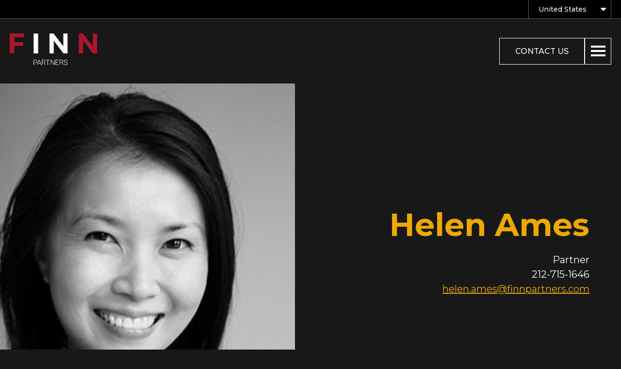

--- FILE ---
content_type: text/html; charset=UTF-8
request_url: https://www.finnpartners.com/bio/helen-ames/
body_size: 44708
content:
<!DOCTYPE html>
<html dir="ltr" lang="en-US" prefix="og: https://ogp.me/ns# fb: http://ogp.me/ns/fb#">

<head>
     <!--[if lt IE 10]>
    <META http-equiv="refresh" content="0;URL=ie8.html">
    <style type="text/css">
    body {display:none;}
    </style>
    <![endif]-->

     <meta charset="UTF-8"><script type="text/javascript">(window.NREUM||(NREUM={})).init={privacy:{cookies_enabled:true},ajax:{deny_list:["bam.nr-data.net"]},feature_flags:["soft_nav"],distributed_tracing:{enabled:true}};(window.NREUM||(NREUM={})).loader_config={agentID:"601324299",accountID:"3486433",trustKey:"66686",xpid:"VwIPV1JQCxAFUFZbBQUDUVA=",licenseKey:"NRJS-b58e93a34a641537895",applicationID:"547924474",browserID:"601324299"};;/*! For license information please see nr-loader-spa-1.308.0.min.js.LICENSE.txt */
(()=>{var e,t,r={384:(e,t,r)=>{"use strict";r.d(t,{NT:()=>a,US:()=>u,Zm:()=>o,bQ:()=>d,dV:()=>c,pV:()=>l});var n=r(6154),i=r(1863),s=r(1910);const a={beacon:"bam.nr-data.net",errorBeacon:"bam.nr-data.net"};function o(){return n.gm.NREUM||(n.gm.NREUM={}),void 0===n.gm.newrelic&&(n.gm.newrelic=n.gm.NREUM),n.gm.NREUM}function c(){let e=o();return e.o||(e.o={ST:n.gm.setTimeout,SI:n.gm.setImmediate||n.gm.setInterval,CT:n.gm.clearTimeout,XHR:n.gm.XMLHttpRequest,REQ:n.gm.Request,EV:n.gm.Event,PR:n.gm.Promise,MO:n.gm.MutationObserver,FETCH:n.gm.fetch,WS:n.gm.WebSocket},(0,s.i)(...Object.values(e.o))),e}function d(e,t){let r=o();r.initializedAgents??={},t.initializedAt={ms:(0,i.t)(),date:new Date},r.initializedAgents[e]=t}function u(e,t){o()[e]=t}function l(){return function(){let e=o();const t=e.info||{};e.info={beacon:a.beacon,errorBeacon:a.errorBeacon,...t}}(),function(){let e=o();const t=e.init||{};e.init={...t}}(),c(),function(){let e=o();const t=e.loader_config||{};e.loader_config={...t}}(),o()}},782:(e,t,r)=>{"use strict";r.d(t,{T:()=>n});const n=r(860).K7.pageViewTiming},860:(e,t,r)=>{"use strict";r.d(t,{$J:()=>u,K7:()=>c,P3:()=>d,XX:()=>i,Yy:()=>o,df:()=>s,qY:()=>n,v4:()=>a});const n="events",i="jserrors",s="browser/blobs",a="rum",o="browser/logs",c={ajax:"ajax",genericEvents:"generic_events",jserrors:i,logging:"logging",metrics:"metrics",pageAction:"page_action",pageViewEvent:"page_view_event",pageViewTiming:"page_view_timing",sessionReplay:"session_replay",sessionTrace:"session_trace",softNav:"soft_navigations",spa:"spa"},d={[c.pageViewEvent]:1,[c.pageViewTiming]:2,[c.metrics]:3,[c.jserrors]:4,[c.spa]:5,[c.ajax]:6,[c.sessionTrace]:7,[c.softNav]:8,[c.sessionReplay]:9,[c.logging]:10,[c.genericEvents]:11},u={[c.pageViewEvent]:a,[c.pageViewTiming]:n,[c.ajax]:n,[c.spa]:n,[c.softNav]:n,[c.metrics]:i,[c.jserrors]:i,[c.sessionTrace]:s,[c.sessionReplay]:s,[c.logging]:o,[c.genericEvents]:"ins"}},944:(e,t,r)=>{"use strict";r.d(t,{R:()=>i});var n=r(3241);function i(e,t){"function"==typeof console.debug&&(console.debug("New Relic Warning: https://github.com/newrelic/newrelic-browser-agent/blob/main/docs/warning-codes.md#".concat(e),t),(0,n.W)({agentIdentifier:null,drained:null,type:"data",name:"warn",feature:"warn",data:{code:e,secondary:t}}))}},993:(e,t,r)=>{"use strict";r.d(t,{A$:()=>s,ET:()=>a,TZ:()=>o,p_:()=>i});var n=r(860);const i={ERROR:"ERROR",WARN:"WARN",INFO:"INFO",DEBUG:"DEBUG",TRACE:"TRACE"},s={OFF:0,ERROR:1,WARN:2,INFO:3,DEBUG:4,TRACE:5},a="log",o=n.K7.logging},1541:(e,t,r)=>{"use strict";r.d(t,{U:()=>i,f:()=>n});const n={MFE:"MFE",BA:"BA"};function i(e,t){if(2!==t?.harvestEndpointVersion)return{};const r=t.agentRef.runtime.appMetadata.agents[0].entityGuid;return e?{"source.id":e.id,"source.name":e.name,"source.type":e.type,"parent.id":e.parent?.id||r,"parent.type":e.parent?.type||n.BA}:{"entity.guid":r,appId:t.agentRef.info.applicationID}}},1687:(e,t,r)=>{"use strict";r.d(t,{Ak:()=>d,Ze:()=>h,x3:()=>u});var n=r(3241),i=r(7836),s=r(3606),a=r(860),o=r(2646);const c={};function d(e,t){const r={staged:!1,priority:a.P3[t]||0};l(e),c[e].get(t)||c[e].set(t,r)}function u(e,t){e&&c[e]&&(c[e].get(t)&&c[e].delete(t),p(e,t,!1),c[e].size&&f(e))}function l(e){if(!e)throw new Error("agentIdentifier required");c[e]||(c[e]=new Map)}function h(e="",t="feature",r=!1){if(l(e),!e||!c[e].get(t)||r)return p(e,t);c[e].get(t).staged=!0,f(e)}function f(e){const t=Array.from(c[e]);t.every(([e,t])=>t.staged)&&(t.sort((e,t)=>e[1].priority-t[1].priority),t.forEach(([t])=>{c[e].delete(t),p(e,t)}))}function p(e,t,r=!0){const a=e?i.ee.get(e):i.ee,c=s.i.handlers;if(!a.aborted&&a.backlog&&c){if((0,n.W)({agentIdentifier:e,type:"lifecycle",name:"drain",feature:t}),r){const e=a.backlog[t],r=c[t];if(r){for(let t=0;e&&t<e.length;++t)g(e[t],r);Object.entries(r).forEach(([e,t])=>{Object.values(t||{}).forEach(t=>{t[0]?.on&&t[0]?.context()instanceof o.y&&t[0].on(e,t[1])})})}}a.isolatedBacklog||delete c[t],a.backlog[t]=null,a.emit("drain-"+t,[])}}function g(e,t){var r=e[1];Object.values(t[r]||{}).forEach(t=>{var r=e[0];if(t[0]===r){var n=t[1],i=e[3],s=e[2];n.apply(i,s)}})}},1738:(e,t,r)=>{"use strict";r.d(t,{U:()=>f,Y:()=>h});var n=r(3241),i=r(9908),s=r(1863),a=r(944),o=r(5701),c=r(3969),d=r(8362),u=r(860),l=r(4261);function h(e,t,r,s){const h=s||r;!h||h[e]&&h[e]!==d.d.prototype[e]||(h[e]=function(){(0,i.p)(c.xV,["API/"+e+"/called"],void 0,u.K7.metrics,r.ee),(0,n.W)({agentIdentifier:r.agentIdentifier,drained:!!o.B?.[r.agentIdentifier],type:"data",name:"api",feature:l.Pl+e,data:{}});try{return t.apply(this,arguments)}catch(e){(0,a.R)(23,e)}})}function f(e,t,r,n,a){const o=e.info;null===r?delete o.jsAttributes[t]:o.jsAttributes[t]=r,(a||null===r)&&(0,i.p)(l.Pl+n,[(0,s.t)(),t,r],void 0,"session",e.ee)}},1741:(e,t,r)=>{"use strict";r.d(t,{W:()=>s});var n=r(944),i=r(4261);class s{#e(e,...t){if(this[e]!==s.prototype[e])return this[e](...t);(0,n.R)(35,e)}addPageAction(e,t){return this.#e(i.hG,e,t)}register(e){return this.#e(i.eY,e)}recordCustomEvent(e,t){return this.#e(i.fF,e,t)}setPageViewName(e,t){return this.#e(i.Fw,e,t)}setCustomAttribute(e,t,r){return this.#e(i.cD,e,t,r)}noticeError(e,t){return this.#e(i.o5,e,t)}setUserId(e,t=!1){return this.#e(i.Dl,e,t)}setApplicationVersion(e){return this.#e(i.nb,e)}setErrorHandler(e){return this.#e(i.bt,e)}addRelease(e,t){return this.#e(i.k6,e,t)}log(e,t){return this.#e(i.$9,e,t)}start(){return this.#e(i.d3)}finished(e){return this.#e(i.BL,e)}recordReplay(){return this.#e(i.CH)}pauseReplay(){return this.#e(i.Tb)}addToTrace(e){return this.#e(i.U2,e)}setCurrentRouteName(e){return this.#e(i.PA,e)}interaction(e){return this.#e(i.dT,e)}wrapLogger(e,t,r){return this.#e(i.Wb,e,t,r)}measure(e,t){return this.#e(i.V1,e,t)}consent(e){return this.#e(i.Pv,e)}}},1863:(e,t,r)=>{"use strict";function n(){return Math.floor(performance.now())}r.d(t,{t:()=>n})},1910:(e,t,r)=>{"use strict";r.d(t,{i:()=>s});var n=r(944);const i=new Map;function s(...e){return e.every(e=>{if(i.has(e))return i.get(e);const t="function"==typeof e?e.toString():"",r=t.includes("[native code]"),s=t.includes("nrWrapper");return r||s||(0,n.R)(64,e?.name||t),i.set(e,r),r})}},2555:(e,t,r)=>{"use strict";r.d(t,{D:()=>o,f:()=>a});var n=r(384),i=r(8122);const s={beacon:n.NT.beacon,errorBeacon:n.NT.errorBeacon,licenseKey:void 0,applicationID:void 0,sa:void 0,queueTime:void 0,applicationTime:void 0,ttGuid:void 0,user:void 0,account:void 0,product:void 0,extra:void 0,jsAttributes:{},userAttributes:void 0,atts:void 0,transactionName:void 0,tNamePlain:void 0};function a(e){try{return!!e.licenseKey&&!!e.errorBeacon&&!!e.applicationID}catch(e){return!1}}const o=e=>(0,i.a)(e,s)},2614:(e,t,r)=>{"use strict";r.d(t,{BB:()=>a,H3:()=>n,g:()=>d,iL:()=>c,tS:()=>o,uh:()=>i,wk:()=>s});const n="NRBA",i="SESSION",s=144e5,a=18e5,o={STARTED:"session-started",PAUSE:"session-pause",RESET:"session-reset",RESUME:"session-resume",UPDATE:"session-update"},c={SAME_TAB:"same-tab",CROSS_TAB:"cross-tab"},d={OFF:0,FULL:1,ERROR:2}},2646:(e,t,r)=>{"use strict";r.d(t,{y:()=>n});class n{constructor(e){this.contextId=e}}},2843:(e,t,r)=>{"use strict";r.d(t,{G:()=>s,u:()=>i});var n=r(3878);function i(e,t=!1,r,i){(0,n.DD)("visibilitychange",function(){if(t)return void("hidden"===document.visibilityState&&e());e(document.visibilityState)},r,i)}function s(e,t,r){(0,n.sp)("pagehide",e,t,r)}},3241:(e,t,r)=>{"use strict";r.d(t,{W:()=>s});var n=r(6154);const i="newrelic";function s(e={}){try{n.gm.dispatchEvent(new CustomEvent(i,{detail:e}))}catch(e){}}},3304:(e,t,r)=>{"use strict";r.d(t,{A:()=>s});var n=r(7836);const i=()=>{const e=new WeakSet;return(t,r)=>{if("object"==typeof r&&null!==r){if(e.has(r))return;e.add(r)}return r}};function s(e){try{return JSON.stringify(e,i())??""}catch(e){try{n.ee.emit("internal-error",[e])}catch(e){}return""}}},3333:(e,t,r)=>{"use strict";r.d(t,{$v:()=>u,TZ:()=>n,Xh:()=>c,Zp:()=>i,kd:()=>d,mq:()=>o,nf:()=>a,qN:()=>s});const n=r(860).K7.genericEvents,i=["auxclick","click","copy","keydown","paste","scrollend"],s=["focus","blur"],a=4,o=1e3,c=2e3,d=["PageAction","UserAction","BrowserPerformance"],u={RESOURCES:"experimental.resources",REGISTER:"register"}},3434:(e,t,r)=>{"use strict";r.d(t,{Jt:()=>s,YM:()=>d});var n=r(7836),i=r(5607);const s="nr@original:".concat(i.W),a=50;var o=Object.prototype.hasOwnProperty,c=!1;function d(e,t){return e||(e=n.ee),r.inPlace=function(e,t,n,i,s){n||(n="");const a="-"===n.charAt(0);for(let o=0;o<t.length;o++){const c=t[o],d=e[c];l(d)||(e[c]=r(d,a?c+n:n,i,c,s))}},r.flag=s,r;function r(t,r,n,c,d){return l(t)?t:(r||(r=""),nrWrapper[s]=t,function(e,t,r){if(Object.defineProperty&&Object.keys)try{return Object.keys(e).forEach(function(r){Object.defineProperty(t,r,{get:function(){return e[r]},set:function(t){return e[r]=t,t}})}),t}catch(e){u([e],r)}for(var n in e)o.call(e,n)&&(t[n]=e[n])}(t,nrWrapper,e),nrWrapper);function nrWrapper(){var s,o,l,h;let f;try{o=this,s=[...arguments],l="function"==typeof n?n(s,o):n||{}}catch(t){u([t,"",[s,o,c],l],e)}i(r+"start",[s,o,c],l,d);const p=performance.now();let g;try{return h=t.apply(o,s),g=performance.now(),h}catch(e){throw g=performance.now(),i(r+"err",[s,o,e],l,d),f=e,f}finally{const e=g-p,t={start:p,end:g,duration:e,isLongTask:e>=a,methodName:c,thrownError:f};t.isLongTask&&i("long-task",[t,o],l,d),i(r+"end",[s,o,h],l,d)}}}function i(r,n,i,s){if(!c||t){var a=c;c=!0;try{e.emit(r,n,i,t,s)}catch(t){u([t,r,n,i],e)}c=a}}}function u(e,t){t||(t=n.ee);try{t.emit("internal-error",e)}catch(e){}}function l(e){return!(e&&"function"==typeof e&&e.apply&&!e[s])}},3606:(e,t,r)=>{"use strict";r.d(t,{i:()=>s});var n=r(9908);s.on=a;var i=s.handlers={};function s(e,t,r,s){a(s||n.d,i,e,t,r)}function a(e,t,r,i,s){s||(s="feature"),e||(e=n.d);var a=t[s]=t[s]||{};(a[r]=a[r]||[]).push([e,i])}},3738:(e,t,r)=>{"use strict";r.d(t,{He:()=>i,Kp:()=>o,Lc:()=>d,Rz:()=>u,TZ:()=>n,bD:()=>s,d3:()=>a,jx:()=>l,sl:()=>h,uP:()=>c});const n=r(860).K7.sessionTrace,i="bstResource",s="resource",a="-start",o="-end",c="fn"+a,d="fn"+o,u="pushState",l=1e3,h=3e4},3785:(e,t,r)=>{"use strict";r.d(t,{R:()=>c,b:()=>d});var n=r(9908),i=r(1863),s=r(860),a=r(3969),o=r(993);function c(e,t,r={},c=o.p_.INFO,d=!0,u,l=(0,i.t)()){(0,n.p)(a.xV,["API/logging/".concat(c.toLowerCase(),"/called")],void 0,s.K7.metrics,e),(0,n.p)(o.ET,[l,t,r,c,d,u],void 0,s.K7.logging,e)}function d(e){return"string"==typeof e&&Object.values(o.p_).some(t=>t===e.toUpperCase().trim())}},3878:(e,t,r)=>{"use strict";function n(e,t){return{capture:e,passive:!1,signal:t}}function i(e,t,r=!1,i){window.addEventListener(e,t,n(r,i))}function s(e,t,r=!1,i){document.addEventListener(e,t,n(r,i))}r.d(t,{DD:()=>s,jT:()=>n,sp:()=>i})},3962:(e,t,r)=>{"use strict";r.d(t,{AM:()=>a,O2:()=>l,OV:()=>s,Qu:()=>h,TZ:()=>c,ih:()=>f,pP:()=>o,t1:()=>u,tC:()=>i,wD:()=>d});var n=r(860);const i=["click","keydown","submit"],s="popstate",a="api",o="initialPageLoad",c=n.K7.softNav,d=5e3,u=500,l={INITIAL_PAGE_LOAD:"",ROUTE_CHANGE:1,UNSPECIFIED:2},h={INTERACTION:1,AJAX:2,CUSTOM_END:3,CUSTOM_TRACER:4},f={IP:"in progress",PF:"pending finish",FIN:"finished",CAN:"cancelled"}},3969:(e,t,r)=>{"use strict";r.d(t,{TZ:()=>n,XG:()=>o,rs:()=>i,xV:()=>a,z_:()=>s});const n=r(860).K7.metrics,i="sm",s="cm",a="storeSupportabilityMetrics",o="storeEventMetrics"},4234:(e,t,r)=>{"use strict";r.d(t,{W:()=>s});var n=r(7836),i=r(1687);class s{constructor(e,t){this.agentIdentifier=e,this.ee=n.ee.get(e),this.featureName=t,this.blocked=!1}deregisterDrain(){(0,i.x3)(this.agentIdentifier,this.featureName)}}},4261:(e,t,r)=>{"use strict";r.d(t,{$9:()=>u,BL:()=>c,CH:()=>p,Dl:()=>R,Fw:()=>w,PA:()=>v,Pl:()=>n,Pv:()=>A,Tb:()=>h,U2:()=>a,V1:()=>E,Wb:()=>T,bt:()=>y,cD:()=>b,d3:()=>x,dT:()=>d,eY:()=>g,fF:()=>f,hG:()=>s,hw:()=>i,k6:()=>o,nb:()=>m,o5:()=>l});const n="api-",i=n+"ixn-",s="addPageAction",a="addToTrace",o="addRelease",c="finished",d="interaction",u="log",l="noticeError",h="pauseReplay",f="recordCustomEvent",p="recordReplay",g="register",m="setApplicationVersion",v="setCurrentRouteName",b="setCustomAttribute",y="setErrorHandler",w="setPageViewName",R="setUserId",x="start",T="wrapLogger",E="measure",A="consent"},5205:(e,t,r)=>{"use strict";r.d(t,{j:()=>S});var n=r(384),i=r(1741);var s=r(2555),a=r(3333);const o=e=>{if(!e||"string"!=typeof e)return!1;try{document.createDocumentFragment().querySelector(e)}catch{return!1}return!0};var c=r(2614),d=r(944),u=r(8122);const l="[data-nr-mask]",h=e=>(0,u.a)(e,(()=>{const e={feature_flags:[],experimental:{allow_registered_children:!1,resources:!1},mask_selector:"*",block_selector:"[data-nr-block]",mask_input_options:{color:!1,date:!1,"datetime-local":!1,email:!1,month:!1,number:!1,range:!1,search:!1,tel:!1,text:!1,time:!1,url:!1,week:!1,textarea:!1,select:!1,password:!0}};return{ajax:{deny_list:void 0,block_internal:!0,enabled:!0,autoStart:!0},api:{get allow_registered_children(){return e.feature_flags.includes(a.$v.REGISTER)||e.experimental.allow_registered_children},set allow_registered_children(t){e.experimental.allow_registered_children=t},duplicate_registered_data:!1},browser_consent_mode:{enabled:!1},distributed_tracing:{enabled:void 0,exclude_newrelic_header:void 0,cors_use_newrelic_header:void 0,cors_use_tracecontext_headers:void 0,allowed_origins:void 0},get feature_flags(){return e.feature_flags},set feature_flags(t){e.feature_flags=t},generic_events:{enabled:!0,autoStart:!0},harvest:{interval:30},jserrors:{enabled:!0,autoStart:!0},logging:{enabled:!0,autoStart:!0},metrics:{enabled:!0,autoStart:!0},obfuscate:void 0,page_action:{enabled:!0},page_view_event:{enabled:!0,autoStart:!0},page_view_timing:{enabled:!0,autoStart:!0},performance:{capture_marks:!1,capture_measures:!1,capture_detail:!0,resources:{get enabled(){return e.feature_flags.includes(a.$v.RESOURCES)||e.experimental.resources},set enabled(t){e.experimental.resources=t},asset_types:[],first_party_domains:[],ignore_newrelic:!0}},privacy:{cookies_enabled:!0},proxy:{assets:void 0,beacon:void 0},session:{expiresMs:c.wk,inactiveMs:c.BB},session_replay:{autoStart:!0,enabled:!1,preload:!1,sampling_rate:10,error_sampling_rate:100,collect_fonts:!1,inline_images:!1,fix_stylesheets:!0,mask_all_inputs:!0,get mask_text_selector(){return e.mask_selector},set mask_text_selector(t){o(t)?e.mask_selector="".concat(t,",").concat(l):""===t||null===t?e.mask_selector=l:(0,d.R)(5,t)},get block_class(){return"nr-block"},get ignore_class(){return"nr-ignore"},get mask_text_class(){return"nr-mask"},get block_selector(){return e.block_selector},set block_selector(t){o(t)?e.block_selector+=",".concat(t):""!==t&&(0,d.R)(6,t)},get mask_input_options(){return e.mask_input_options},set mask_input_options(t){t&&"object"==typeof t?e.mask_input_options={...t,password:!0}:(0,d.R)(7,t)}},session_trace:{enabled:!0,autoStart:!0},soft_navigations:{enabled:!0,autoStart:!0},spa:{enabled:!0,autoStart:!0},ssl:void 0,user_actions:{enabled:!0,elementAttributes:["id","className","tagName","type"]}}})());var f=r(6154),p=r(9324);let g=0;const m={buildEnv:p.F3,distMethod:p.Xs,version:p.xv,originTime:f.WN},v={consented:!1},b={appMetadata:{},get consented(){return this.session?.state?.consent||v.consented},set consented(e){v.consented=e},customTransaction:void 0,denyList:void 0,disabled:!1,harvester:void 0,isolatedBacklog:!1,isRecording:!1,loaderType:void 0,maxBytes:3e4,obfuscator:void 0,onerror:void 0,ptid:void 0,releaseIds:{},session:void 0,timeKeeper:void 0,registeredEntities:[],jsAttributesMetadata:{bytes:0},get harvestCount(){return++g}},y=e=>{const t=(0,u.a)(e,b),r=Object.keys(m).reduce((e,t)=>(e[t]={value:m[t],writable:!1,configurable:!0,enumerable:!0},e),{});return Object.defineProperties(t,r)};var w=r(5701);const R=e=>{const t=e.startsWith("http");e+="/",r.p=t?e:"https://"+e};var x=r(7836),T=r(3241);const E={accountID:void 0,trustKey:void 0,agentID:void 0,licenseKey:void 0,applicationID:void 0,xpid:void 0},A=e=>(0,u.a)(e,E),_=new Set;function S(e,t={},r,a){let{init:o,info:c,loader_config:d,runtime:u={},exposed:l=!0}=t;if(!c){const e=(0,n.pV)();o=e.init,c=e.info,d=e.loader_config}e.init=h(o||{}),e.loader_config=A(d||{}),c.jsAttributes??={},f.bv&&(c.jsAttributes.isWorker=!0),e.info=(0,s.D)(c);const p=e.init,g=[c.beacon,c.errorBeacon];_.has(e.agentIdentifier)||(p.proxy.assets&&(R(p.proxy.assets),g.push(p.proxy.assets)),p.proxy.beacon&&g.push(p.proxy.beacon),e.beacons=[...g],function(e){const t=(0,n.pV)();Object.getOwnPropertyNames(i.W.prototype).forEach(r=>{const n=i.W.prototype[r];if("function"!=typeof n||"constructor"===n)return;let s=t[r];e[r]&&!1!==e.exposed&&"micro-agent"!==e.runtime?.loaderType&&(t[r]=(...t)=>{const n=e[r](...t);return s?s(...t):n})})}(e),(0,n.US)("activatedFeatures",w.B)),u.denyList=[...p.ajax.deny_list||[],...p.ajax.block_internal?g:[]],u.ptid=e.agentIdentifier,u.loaderType=r,e.runtime=y(u),_.has(e.agentIdentifier)||(e.ee=x.ee.get(e.agentIdentifier),e.exposed=l,(0,T.W)({agentIdentifier:e.agentIdentifier,drained:!!w.B?.[e.agentIdentifier],type:"lifecycle",name:"initialize",feature:void 0,data:e.config})),_.add(e.agentIdentifier)}},5270:(e,t,r)=>{"use strict";r.d(t,{Aw:()=>a,SR:()=>s,rF:()=>o});var n=r(384),i=r(7767);function s(e){return!!(0,n.dV)().o.MO&&(0,i.V)(e)&&!0===e?.session_trace.enabled}function a(e){return!0===e?.session_replay.preload&&s(e)}function o(e,t){try{if("string"==typeof t?.type){if("password"===t.type.toLowerCase())return"*".repeat(e?.length||0);if(void 0!==t?.dataset?.nrUnmask||t?.classList?.contains("nr-unmask"))return e}}catch(e){}return"string"==typeof e?e.replace(/[\S]/g,"*"):"*".repeat(e?.length||0)}},5289:(e,t,r)=>{"use strict";r.d(t,{GG:()=>a,Qr:()=>c,sB:()=>o});var n=r(3878),i=r(6389);function s(){return"undefined"==typeof document||"complete"===document.readyState}function a(e,t){if(s())return e();const r=(0,i.J)(e),a=setInterval(()=>{s()&&(clearInterval(a),r())},500);(0,n.sp)("load",r,t)}function o(e){if(s())return e();(0,n.DD)("DOMContentLoaded",e)}function c(e){if(s())return e();(0,n.sp)("popstate",e)}},5607:(e,t,r)=>{"use strict";r.d(t,{W:()=>n});const n=(0,r(9566).bz)()},5701:(e,t,r)=>{"use strict";r.d(t,{B:()=>s,t:()=>a});var n=r(3241);const i=new Set,s={};function a(e,t){const r=t.agentIdentifier;s[r]??={},e&&"object"==typeof e&&(i.has(r)||(t.ee.emit("rumresp",[e]),s[r]=e,i.add(r),(0,n.W)({agentIdentifier:r,loaded:!0,drained:!0,type:"lifecycle",name:"load",feature:void 0,data:e})))}},6154:(e,t,r)=>{"use strict";r.d(t,{OF:()=>d,RI:()=>i,WN:()=>h,bv:()=>s,eN:()=>f,gm:()=>a,lR:()=>l,m:()=>c,mw:()=>o,sb:()=>u});var n=r(1863);const i="undefined"!=typeof window&&!!window.document,s="undefined"!=typeof WorkerGlobalScope&&("undefined"!=typeof self&&self instanceof WorkerGlobalScope&&self.navigator instanceof WorkerNavigator||"undefined"!=typeof globalThis&&globalThis instanceof WorkerGlobalScope&&globalThis.navigator instanceof WorkerNavigator),a=i?window:"undefined"!=typeof WorkerGlobalScope&&("undefined"!=typeof self&&self instanceof WorkerGlobalScope&&self||"undefined"!=typeof globalThis&&globalThis instanceof WorkerGlobalScope&&globalThis),o=Boolean("hidden"===a?.document?.visibilityState),c=""+a?.location,d=/iPad|iPhone|iPod/.test(a.navigator?.userAgent),u=d&&"undefined"==typeof SharedWorker,l=(()=>{const e=a.navigator?.userAgent?.match(/Firefox[/\s](\d+\.\d+)/);return Array.isArray(e)&&e.length>=2?+e[1]:0})(),h=Date.now()-(0,n.t)(),f=()=>"undefined"!=typeof PerformanceNavigationTiming&&a?.performance?.getEntriesByType("navigation")?.[0]?.responseStart},6344:(e,t,r)=>{"use strict";r.d(t,{BB:()=>u,Qb:()=>l,TZ:()=>i,Ug:()=>a,Vh:()=>s,_s:()=>o,bc:()=>d,yP:()=>c});var n=r(2614);const i=r(860).K7.sessionReplay,s="errorDuringReplay",a=.12,o={DomContentLoaded:0,Load:1,FullSnapshot:2,IncrementalSnapshot:3,Meta:4,Custom:5},c={[n.g.ERROR]:15e3,[n.g.FULL]:3e5,[n.g.OFF]:0},d={RESET:{message:"Session was reset",sm:"Reset"},IMPORT:{message:"Recorder failed to import",sm:"Import"},TOO_MANY:{message:"429: Too Many Requests",sm:"Too-Many"},TOO_BIG:{message:"Payload was too large",sm:"Too-Big"},CROSS_TAB:{message:"Session Entity was set to OFF on another tab",sm:"Cross-Tab"},ENTITLEMENTS:{message:"Session Replay is not allowed and will not be started",sm:"Entitlement"}},u=5e3,l={API:"api",RESUME:"resume",SWITCH_TO_FULL:"switchToFull",INITIALIZE:"initialize",PRELOAD:"preload"}},6389:(e,t,r)=>{"use strict";function n(e,t=500,r={}){const n=r?.leading||!1;let i;return(...r)=>{n&&void 0===i&&(e.apply(this,r),i=setTimeout(()=>{i=clearTimeout(i)},t)),n||(clearTimeout(i),i=setTimeout(()=>{e.apply(this,r)},t))}}function i(e){let t=!1;return(...r)=>{t||(t=!0,e.apply(this,r))}}r.d(t,{J:()=>i,s:()=>n})},6630:(e,t,r)=>{"use strict";r.d(t,{T:()=>n});const n=r(860).K7.pageViewEvent},6774:(e,t,r)=>{"use strict";r.d(t,{T:()=>n});const n=r(860).K7.jserrors},7295:(e,t,r)=>{"use strict";r.d(t,{Xv:()=>a,gX:()=>i,iW:()=>s});var n=[];function i(e){if(!e||s(e))return!1;if(0===n.length)return!0;if("*"===n[0].hostname)return!1;for(var t=0;t<n.length;t++){var r=n[t];if(r.hostname.test(e.hostname)&&r.pathname.test(e.pathname))return!1}return!0}function s(e){return void 0===e.hostname}function a(e){if(n=[],e&&e.length)for(var t=0;t<e.length;t++){let r=e[t];if(!r)continue;if("*"===r)return void(n=[{hostname:"*"}]);0===r.indexOf("http://")?r=r.substring(7):0===r.indexOf("https://")&&(r=r.substring(8));const i=r.indexOf("/");let s,a;i>0?(s=r.substring(0,i),a=r.substring(i)):(s=r,a="*");let[c]=s.split(":");n.push({hostname:o(c),pathname:o(a,!0)})}}function o(e,t=!1){const r=e.replace(/[.+?^${}()|[\]\\]/g,e=>"\\"+e).replace(/\*/g,".*?");return new RegExp((t?"^":"")+r+"$")}},7485:(e,t,r)=>{"use strict";r.d(t,{D:()=>i});var n=r(6154);function i(e){if(0===(e||"").indexOf("data:"))return{protocol:"data"};try{const t=new URL(e,location.href),r={port:t.port,hostname:t.hostname,pathname:t.pathname,search:t.search,protocol:t.protocol.slice(0,t.protocol.indexOf(":")),sameOrigin:t.protocol===n.gm?.location?.protocol&&t.host===n.gm?.location?.host};return r.port&&""!==r.port||("http:"===t.protocol&&(r.port="80"),"https:"===t.protocol&&(r.port="443")),r.pathname&&""!==r.pathname?r.pathname.startsWith("/")||(r.pathname="/".concat(r.pathname)):r.pathname="/",r}catch(e){return{}}}},7699:(e,t,r)=>{"use strict";r.d(t,{It:()=>s,KC:()=>o,No:()=>i,qh:()=>a});var n=r(860);const i=16e3,s=1e6,a="SESSION_ERROR",o={[n.K7.logging]:!0,[n.K7.genericEvents]:!1,[n.K7.jserrors]:!1,[n.K7.ajax]:!1}},7767:(e,t,r)=>{"use strict";r.d(t,{V:()=>i});var n=r(6154);const i=e=>n.RI&&!0===e?.privacy.cookies_enabled},7836:(e,t,r)=>{"use strict";r.d(t,{P:()=>o,ee:()=>c});var n=r(384),i=r(8990),s=r(2646),a=r(5607);const o="nr@context:".concat(a.W),c=function e(t,r){var n={},a={},u={},l=!1;try{l=16===r.length&&d.initializedAgents?.[r]?.runtime.isolatedBacklog}catch(e){}var h={on:p,addEventListener:p,removeEventListener:function(e,t){var r=n[e];if(!r)return;for(var i=0;i<r.length;i++)r[i]===t&&r.splice(i,1)},emit:function(e,r,n,i,s){!1!==s&&(s=!0);if(c.aborted&&!i)return;t&&s&&t.emit(e,r,n);var o=f(n);g(e).forEach(e=>{e.apply(o,r)});var d=v()[a[e]];d&&d.push([h,e,r,o]);return o},get:m,listeners:g,context:f,buffer:function(e,t){const r=v();if(t=t||"feature",h.aborted)return;Object.entries(e||{}).forEach(([e,n])=>{a[n]=t,t in r||(r[t]=[])})},abort:function(){h._aborted=!0,Object.keys(h.backlog).forEach(e=>{delete h.backlog[e]})},isBuffering:function(e){return!!v()[a[e]]},debugId:r,backlog:l?{}:t&&"object"==typeof t.backlog?t.backlog:{},isolatedBacklog:l};return Object.defineProperty(h,"aborted",{get:()=>{let e=h._aborted||!1;return e||(t&&(e=t.aborted),e)}}),h;function f(e){return e&&e instanceof s.y?e:e?(0,i.I)(e,o,()=>new s.y(o)):new s.y(o)}function p(e,t){n[e]=g(e).concat(t)}function g(e){return n[e]||[]}function m(t){return u[t]=u[t]||e(h,t)}function v(){return h.backlog}}(void 0,"globalEE"),d=(0,n.Zm)();d.ee||(d.ee=c)},8122:(e,t,r)=>{"use strict";r.d(t,{a:()=>i});var n=r(944);function i(e,t){try{if(!e||"object"!=typeof e)return(0,n.R)(3);if(!t||"object"!=typeof t)return(0,n.R)(4);const r=Object.create(Object.getPrototypeOf(t),Object.getOwnPropertyDescriptors(t)),s=0===Object.keys(r).length?e:r;for(let a in s)if(void 0!==e[a])try{if(null===e[a]){r[a]=null;continue}Array.isArray(e[a])&&Array.isArray(t[a])?r[a]=Array.from(new Set([...e[a],...t[a]])):"object"==typeof e[a]&&"object"==typeof t[a]?r[a]=i(e[a],t[a]):r[a]=e[a]}catch(e){r[a]||(0,n.R)(1,e)}return r}catch(e){(0,n.R)(2,e)}}},8139:(e,t,r)=>{"use strict";r.d(t,{u:()=>h});var n=r(7836),i=r(3434),s=r(8990),a=r(6154);const o={},c=a.gm.XMLHttpRequest,d="addEventListener",u="removeEventListener",l="nr@wrapped:".concat(n.P);function h(e){var t=function(e){return(e||n.ee).get("events")}(e);if(o[t.debugId]++)return t;o[t.debugId]=1;var r=(0,i.YM)(t,!0);function h(e){r.inPlace(e,[d,u],"-",p)}function p(e,t){return e[1]}return"getPrototypeOf"in Object&&(a.RI&&f(document,h),c&&f(c.prototype,h),f(a.gm,h)),t.on(d+"-start",function(e,t){var n=e[1];if(null!==n&&("function"==typeof n||"object"==typeof n)&&"newrelic"!==e[0]){var i=(0,s.I)(n,l,function(){var e={object:function(){if("function"!=typeof n.handleEvent)return;return n.handleEvent.apply(n,arguments)},function:n}[typeof n];return e?r(e,"fn-",null,e.name||"anonymous"):n});this.wrapped=e[1]=i}}),t.on(u+"-start",function(e){e[1]=this.wrapped||e[1]}),t}function f(e,t,...r){let n=e;for(;"object"==typeof n&&!Object.prototype.hasOwnProperty.call(n,d);)n=Object.getPrototypeOf(n);n&&t(n,...r)}},8362:(e,t,r)=>{"use strict";r.d(t,{d:()=>s});var n=r(9566),i=r(1741);class s extends i.W{agentIdentifier=(0,n.LA)(16)}},8374:(e,t,r)=>{r.nc=(()=>{try{return document?.currentScript?.nonce}catch(e){}return""})()},8990:(e,t,r)=>{"use strict";r.d(t,{I:()=>i});var n=Object.prototype.hasOwnProperty;function i(e,t,r){if(n.call(e,t))return e[t];var i=r();if(Object.defineProperty&&Object.keys)try{return Object.defineProperty(e,t,{value:i,writable:!0,enumerable:!1}),i}catch(e){}return e[t]=i,i}},9119:(e,t,r)=>{"use strict";r.d(t,{L:()=>s});var n=/([^?#]*)[^#]*(#[^?]*|$).*/,i=/([^?#]*)().*/;function s(e,t){return e?e.replace(t?n:i,"$1$2"):e}},9300:(e,t,r)=>{"use strict";r.d(t,{T:()=>n});const n=r(860).K7.ajax},9324:(e,t,r)=>{"use strict";r.d(t,{AJ:()=>a,F3:()=>i,Xs:()=>s,Yq:()=>o,xv:()=>n});const n="1.308.0",i="PROD",s="CDN",a="@newrelic/rrweb",o="1.0.1"},9566:(e,t,r)=>{"use strict";r.d(t,{LA:()=>o,ZF:()=>c,bz:()=>a,el:()=>d});var n=r(6154);const i="xxxxxxxx-xxxx-4xxx-yxxx-xxxxxxxxxxxx";function s(e,t){return e?15&e[t]:16*Math.random()|0}function a(){const e=n.gm?.crypto||n.gm?.msCrypto;let t,r=0;return e&&e.getRandomValues&&(t=e.getRandomValues(new Uint8Array(30))),i.split("").map(e=>"x"===e?s(t,r++).toString(16):"y"===e?(3&s()|8).toString(16):e).join("")}function o(e){const t=n.gm?.crypto||n.gm?.msCrypto;let r,i=0;t&&t.getRandomValues&&(r=t.getRandomValues(new Uint8Array(e)));const a=[];for(var o=0;o<e;o++)a.push(s(r,i++).toString(16));return a.join("")}function c(){return o(16)}function d(){return o(32)}},9908:(e,t,r)=>{"use strict";r.d(t,{d:()=>n,p:()=>i});var n=r(7836).ee.get("handle");function i(e,t,r,i,s){s?(s.buffer([e],i),s.emit(e,t,r)):(n.buffer([e],i),n.emit(e,t,r))}}},n={};function i(e){var t=n[e];if(void 0!==t)return t.exports;var s=n[e]={exports:{}};return r[e](s,s.exports,i),s.exports}i.m=r,i.d=(e,t)=>{for(var r in t)i.o(t,r)&&!i.o(e,r)&&Object.defineProperty(e,r,{enumerable:!0,get:t[r]})},i.f={},i.e=e=>Promise.all(Object.keys(i.f).reduce((t,r)=>(i.f[r](e,t),t),[])),i.u=e=>({212:"nr-spa-compressor",249:"nr-spa-recorder",478:"nr-spa"}[e]+"-1.308.0.min.js"),i.o=(e,t)=>Object.prototype.hasOwnProperty.call(e,t),e={},t="NRBA-1.308.0.PROD:",i.l=(r,n,s,a)=>{if(e[r])e[r].push(n);else{var o,c;if(void 0!==s)for(var d=document.getElementsByTagName("script"),u=0;u<d.length;u++){var l=d[u];if(l.getAttribute("src")==r||l.getAttribute("data-webpack")==t+s){o=l;break}}if(!o){c=!0;var h={478:"sha512-RSfSVnmHk59T/uIPbdSE0LPeqcEdF4/+XhfJdBuccH5rYMOEZDhFdtnh6X6nJk7hGpzHd9Ujhsy7lZEz/ORYCQ==",249:"sha512-ehJXhmntm85NSqW4MkhfQqmeKFulra3klDyY0OPDUE+sQ3GokHlPh1pmAzuNy//3j4ac6lzIbmXLvGQBMYmrkg==",212:"sha512-B9h4CR46ndKRgMBcK+j67uSR2RCnJfGefU+A7FrgR/k42ovXy5x/MAVFiSvFxuVeEk/pNLgvYGMp1cBSK/G6Fg=="};(o=document.createElement("script")).charset="utf-8",i.nc&&o.setAttribute("nonce",i.nc),o.setAttribute("data-webpack",t+s),o.src=r,0!==o.src.indexOf(window.location.origin+"/")&&(o.crossOrigin="anonymous"),h[a]&&(o.integrity=h[a])}e[r]=[n];var f=(t,n)=>{o.onerror=o.onload=null,clearTimeout(p);var i=e[r];if(delete e[r],o.parentNode&&o.parentNode.removeChild(o),i&&i.forEach(e=>e(n)),t)return t(n)},p=setTimeout(f.bind(null,void 0,{type:"timeout",target:o}),12e4);o.onerror=f.bind(null,o.onerror),o.onload=f.bind(null,o.onload),c&&document.head.appendChild(o)}},i.r=e=>{"undefined"!=typeof Symbol&&Symbol.toStringTag&&Object.defineProperty(e,Symbol.toStringTag,{value:"Module"}),Object.defineProperty(e,"__esModule",{value:!0})},i.p="https://js-agent.newrelic.com/",(()=>{var e={38:0,788:0};i.f.j=(t,r)=>{var n=i.o(e,t)?e[t]:void 0;if(0!==n)if(n)r.push(n[2]);else{var s=new Promise((r,i)=>n=e[t]=[r,i]);r.push(n[2]=s);var a=i.p+i.u(t),o=new Error;i.l(a,r=>{if(i.o(e,t)&&(0!==(n=e[t])&&(e[t]=void 0),n)){var s=r&&("load"===r.type?"missing":r.type),a=r&&r.target&&r.target.src;o.message="Loading chunk "+t+" failed: ("+s+": "+a+")",o.name="ChunkLoadError",o.type=s,o.request=a,n[1](o)}},"chunk-"+t,t)}};var t=(t,r)=>{var n,s,[a,o,c]=r,d=0;if(a.some(t=>0!==e[t])){for(n in o)i.o(o,n)&&(i.m[n]=o[n]);if(c)c(i)}for(t&&t(r);d<a.length;d++)s=a[d],i.o(e,s)&&e[s]&&e[s][0](),e[s]=0},r=self["webpackChunk:NRBA-1.308.0.PROD"]=self["webpackChunk:NRBA-1.308.0.PROD"]||[];r.forEach(t.bind(null,0)),r.push=t.bind(null,r.push.bind(r))})(),(()=>{"use strict";i(8374);var e=i(8362),t=i(860);const r=Object.values(t.K7);var n=i(5205);var s=i(9908),a=i(1863),o=i(4261),c=i(1738);var d=i(1687),u=i(4234),l=i(5289),h=i(6154),f=i(944),p=i(5270),g=i(7767),m=i(6389),v=i(7699);class b extends u.W{constructor(e,t){super(e.agentIdentifier,t),this.agentRef=e,this.abortHandler=void 0,this.featAggregate=void 0,this.loadedSuccessfully=void 0,this.onAggregateImported=new Promise(e=>{this.loadedSuccessfully=e}),this.deferred=Promise.resolve(),!1===e.init[this.featureName].autoStart?this.deferred=new Promise((t,r)=>{this.ee.on("manual-start-all",(0,m.J)(()=>{(0,d.Ak)(e.agentIdentifier,this.featureName),t()}))}):(0,d.Ak)(e.agentIdentifier,t)}importAggregator(e,t,r={}){if(this.featAggregate)return;const n=async()=>{let n;await this.deferred;try{if((0,g.V)(e.init)){const{setupAgentSession:t}=await i.e(478).then(i.bind(i,8766));n=t(e)}}catch(e){(0,f.R)(20,e),this.ee.emit("internal-error",[e]),(0,s.p)(v.qh,[e],void 0,this.featureName,this.ee)}try{if(!this.#t(this.featureName,n,e.init))return(0,d.Ze)(this.agentIdentifier,this.featureName),void this.loadedSuccessfully(!1);const{Aggregate:i}=await t();this.featAggregate=new i(e,r),e.runtime.harvester.initializedAggregates.push(this.featAggregate),this.loadedSuccessfully(!0)}catch(e){(0,f.R)(34,e),this.abortHandler?.(),(0,d.Ze)(this.agentIdentifier,this.featureName,!0),this.loadedSuccessfully(!1),this.ee&&this.ee.abort()}};h.RI?(0,l.GG)(()=>n(),!0):n()}#t(e,r,n){if(this.blocked)return!1;switch(e){case t.K7.sessionReplay:return(0,p.SR)(n)&&!!r;case t.K7.sessionTrace:return!!r;default:return!0}}}var y=i(6630),w=i(2614),R=i(3241);class x extends b{static featureName=y.T;constructor(e){var t;super(e,y.T),this.setupInspectionEvents(e.agentIdentifier),t=e,(0,c.Y)(o.Fw,function(e,r){"string"==typeof e&&("/"!==e.charAt(0)&&(e="/"+e),t.runtime.customTransaction=(r||"http://custom.transaction")+e,(0,s.p)(o.Pl+o.Fw,[(0,a.t)()],void 0,void 0,t.ee))},t),this.importAggregator(e,()=>i.e(478).then(i.bind(i,2467)))}setupInspectionEvents(e){const t=(t,r)=>{t&&(0,R.W)({agentIdentifier:e,timeStamp:t.timeStamp,loaded:"complete"===t.target.readyState,type:"window",name:r,data:t.target.location+""})};(0,l.sB)(e=>{t(e,"DOMContentLoaded")}),(0,l.GG)(e=>{t(e,"load")}),(0,l.Qr)(e=>{t(e,"navigate")}),this.ee.on(w.tS.UPDATE,(t,r)=>{(0,R.W)({agentIdentifier:e,type:"lifecycle",name:"session",data:r})})}}var T=i(384);class E extends e.d{constructor(e){var t;(super(),h.gm)?(this.features={},(0,T.bQ)(this.agentIdentifier,this),this.desiredFeatures=new Set(e.features||[]),this.desiredFeatures.add(x),(0,n.j)(this,e,e.loaderType||"agent"),t=this,(0,c.Y)(o.cD,function(e,r,n=!1){if("string"==typeof e){if(["string","number","boolean"].includes(typeof r)||null===r)return(0,c.U)(t,e,r,o.cD,n);(0,f.R)(40,typeof r)}else(0,f.R)(39,typeof e)},t),function(e){(0,c.Y)(o.Dl,function(t,r=!1){if("string"!=typeof t&&null!==t)return void(0,f.R)(41,typeof t);const n=e.info.jsAttributes["enduser.id"];r&&null!=n&&n!==t?(0,s.p)(o.Pl+"setUserIdAndResetSession",[t],void 0,"session",e.ee):(0,c.U)(e,"enduser.id",t,o.Dl,!0)},e)}(this),function(e){(0,c.Y)(o.nb,function(t){if("string"==typeof t||null===t)return(0,c.U)(e,"application.version",t,o.nb,!1);(0,f.R)(42,typeof t)},e)}(this),function(e){(0,c.Y)(o.d3,function(){e.ee.emit("manual-start-all")},e)}(this),function(e){(0,c.Y)(o.Pv,function(t=!0){if("boolean"==typeof t){if((0,s.p)(o.Pl+o.Pv,[t],void 0,"session",e.ee),e.runtime.consented=t,t){const t=e.features.page_view_event;t.onAggregateImported.then(e=>{const r=t.featAggregate;e&&!r.sentRum&&r.sendRum()})}}else(0,f.R)(65,typeof t)},e)}(this),this.run()):(0,f.R)(21)}get config(){return{info:this.info,init:this.init,loader_config:this.loader_config,runtime:this.runtime}}get api(){return this}run(){try{const e=function(e){const t={};return r.forEach(r=>{t[r]=!!e[r]?.enabled}),t}(this.init),n=[...this.desiredFeatures];n.sort((e,r)=>t.P3[e.featureName]-t.P3[r.featureName]),n.forEach(r=>{if(!e[r.featureName]&&r.featureName!==t.K7.pageViewEvent)return;if(r.featureName===t.K7.spa)return void(0,f.R)(67);const n=function(e){switch(e){case t.K7.ajax:return[t.K7.jserrors];case t.K7.sessionTrace:return[t.K7.ajax,t.K7.pageViewEvent];case t.K7.sessionReplay:return[t.K7.sessionTrace];case t.K7.pageViewTiming:return[t.K7.pageViewEvent];default:return[]}}(r.featureName).filter(e=>!(e in this.features));n.length>0&&(0,f.R)(36,{targetFeature:r.featureName,missingDependencies:n}),this.features[r.featureName]=new r(this)})}catch(e){(0,f.R)(22,e);for(const e in this.features)this.features[e].abortHandler?.();const t=(0,T.Zm)();delete t.initializedAgents[this.agentIdentifier]?.features,delete this.sharedAggregator;return t.ee.get(this.agentIdentifier).abort(),!1}}}var A=i(2843),_=i(782);class S extends b{static featureName=_.T;constructor(e){super(e,_.T),h.RI&&((0,A.u)(()=>(0,s.p)("docHidden",[(0,a.t)()],void 0,_.T,this.ee),!0),(0,A.G)(()=>(0,s.p)("winPagehide",[(0,a.t)()],void 0,_.T,this.ee)),this.importAggregator(e,()=>i.e(478).then(i.bind(i,9917))))}}var O=i(3969);class I extends b{static featureName=O.TZ;constructor(e){super(e,O.TZ),h.RI&&document.addEventListener("securitypolicyviolation",e=>{(0,s.p)(O.xV,["Generic/CSPViolation/Detected"],void 0,this.featureName,this.ee)}),this.importAggregator(e,()=>i.e(478).then(i.bind(i,6555)))}}var N=i(6774),P=i(3878),k=i(3304);class D{constructor(e,t,r,n,i){this.name="UncaughtError",this.message="string"==typeof e?e:(0,k.A)(e),this.sourceURL=t,this.line=r,this.column=n,this.__newrelic=i}}function C(e){return M(e)?e:new D(void 0!==e?.message?e.message:e,e?.filename||e?.sourceURL,e?.lineno||e?.line,e?.colno||e?.col,e?.__newrelic,e?.cause)}function j(e){const t="Unhandled Promise Rejection: ";if(!e?.reason)return;if(M(e.reason)){try{e.reason.message.startsWith(t)||(e.reason.message=t+e.reason.message)}catch(e){}return C(e.reason)}const r=C(e.reason);return(r.message||"").startsWith(t)||(r.message=t+r.message),r}function L(e){if(e.error instanceof SyntaxError&&!/:\d+$/.test(e.error.stack?.trim())){const t=new D(e.message,e.filename,e.lineno,e.colno,e.error.__newrelic,e.cause);return t.name=SyntaxError.name,t}return M(e.error)?e.error:C(e)}function M(e){return e instanceof Error&&!!e.stack}function H(e,r,n,i,o=(0,a.t)()){"string"==typeof e&&(e=new Error(e)),(0,s.p)("err",[e,o,!1,r,n.runtime.isRecording,void 0,i],void 0,t.K7.jserrors,n.ee),(0,s.p)("uaErr",[],void 0,t.K7.genericEvents,n.ee)}var B=i(1541),K=i(993),W=i(3785);function U(e,{customAttributes:t={},level:r=K.p_.INFO}={},n,i,s=(0,a.t)()){(0,W.R)(n.ee,e,t,r,!1,i,s)}function F(e,r,n,i,c=(0,a.t)()){(0,s.p)(o.Pl+o.hG,[c,e,r,i],void 0,t.K7.genericEvents,n.ee)}function V(e,r,n,i,c=(0,a.t)()){const{start:d,end:u,customAttributes:l}=r||{},h={customAttributes:l||{}};if("object"!=typeof h.customAttributes||"string"!=typeof e||0===e.length)return void(0,f.R)(57);const p=(e,t)=>null==e?t:"number"==typeof e?e:e instanceof PerformanceMark?e.startTime:Number.NaN;if(h.start=p(d,0),h.end=p(u,c),Number.isNaN(h.start)||Number.isNaN(h.end))(0,f.R)(57);else{if(h.duration=h.end-h.start,!(h.duration<0))return(0,s.p)(o.Pl+o.V1,[h,e,i],void 0,t.K7.genericEvents,n.ee),h;(0,f.R)(58)}}function G(e,r={},n,i,c=(0,a.t)()){(0,s.p)(o.Pl+o.fF,[c,e,r,i],void 0,t.K7.genericEvents,n.ee)}function z(e){(0,c.Y)(o.eY,function(t){return Y(e,t)},e)}function Y(e,r,n){(0,f.R)(54,"newrelic.register"),r||={},r.type=B.f.MFE,r.licenseKey||=e.info.licenseKey,r.blocked=!1,r.parent=n||{},Array.isArray(r.tags)||(r.tags=[]);const i={};r.tags.forEach(e=>{"name"!==e&&"id"!==e&&(i["source.".concat(e)]=!0)}),r.isolated??=!0;let o=()=>{};const c=e.runtime.registeredEntities;if(!r.isolated){const e=c.find(({metadata:{target:{id:e}}})=>e===r.id&&!r.isolated);if(e)return e}const d=e=>{r.blocked=!0,o=e};function u(e){return"string"==typeof e&&!!e.trim()&&e.trim().length<501||"number"==typeof e}e.init.api.allow_registered_children||d((0,m.J)(()=>(0,f.R)(55))),u(r.id)&&u(r.name)||d((0,m.J)(()=>(0,f.R)(48,r)));const l={addPageAction:(t,n={})=>g(F,[t,{...i,...n},e],r),deregister:()=>{d((0,m.J)(()=>(0,f.R)(68)))},log:(t,n={})=>g(U,[t,{...n,customAttributes:{...i,...n.customAttributes||{}}},e],r),measure:(t,n={})=>g(V,[t,{...n,customAttributes:{...i,...n.customAttributes||{}}},e],r),noticeError:(t,n={})=>g(H,[t,{...i,...n},e],r),register:(t={})=>g(Y,[e,t],l.metadata.target),recordCustomEvent:(t,n={})=>g(G,[t,{...i,...n},e],r),setApplicationVersion:e=>p("application.version",e),setCustomAttribute:(e,t)=>p(e,t),setUserId:e=>p("enduser.id",e),metadata:{customAttributes:i,target:r}},h=()=>(r.blocked&&o(),r.blocked);h()||c.push(l);const p=(e,t)=>{h()||(i[e]=t)},g=(r,n,i)=>{if(h())return;const o=(0,a.t)();(0,s.p)(O.xV,["API/register/".concat(r.name,"/called")],void 0,t.K7.metrics,e.ee);try{if(e.init.api.duplicate_registered_data&&"register"!==r.name){let e=n;if(n[1]instanceof Object){const t={"child.id":i.id,"child.type":i.type};e="customAttributes"in n[1]?[n[0],{...n[1],customAttributes:{...n[1].customAttributes,...t}},...n.slice(2)]:[n[0],{...n[1],...t},...n.slice(2)]}r(...e,void 0,o)}return r(...n,i,o)}catch(e){(0,f.R)(50,e)}};return l}class Z extends b{static featureName=N.T;constructor(e){var t;super(e,N.T),t=e,(0,c.Y)(o.o5,(e,r)=>H(e,r,t),t),function(e){(0,c.Y)(o.bt,function(t){e.runtime.onerror=t},e)}(e),function(e){let t=0;(0,c.Y)(o.k6,function(e,r){++t>10||(this.runtime.releaseIds[e.slice(-200)]=(""+r).slice(-200))},e)}(e),z(e);try{this.removeOnAbort=new AbortController}catch(e){}this.ee.on("internal-error",(t,r)=>{this.abortHandler&&(0,s.p)("ierr",[C(t),(0,a.t)(),!0,{},e.runtime.isRecording,r],void 0,this.featureName,this.ee)}),h.gm.addEventListener("unhandledrejection",t=>{this.abortHandler&&(0,s.p)("err",[j(t),(0,a.t)(),!1,{unhandledPromiseRejection:1},e.runtime.isRecording],void 0,this.featureName,this.ee)},(0,P.jT)(!1,this.removeOnAbort?.signal)),h.gm.addEventListener("error",t=>{this.abortHandler&&(0,s.p)("err",[L(t),(0,a.t)(),!1,{},e.runtime.isRecording],void 0,this.featureName,this.ee)},(0,P.jT)(!1,this.removeOnAbort?.signal)),this.abortHandler=this.#r,this.importAggregator(e,()=>i.e(478).then(i.bind(i,2176)))}#r(){this.removeOnAbort?.abort(),this.abortHandler=void 0}}var q=i(8990);let X=1;function J(e){const t=typeof e;return!e||"object"!==t&&"function"!==t?-1:e===h.gm?0:(0,q.I)(e,"nr@id",function(){return X++})}function Q(e){if("string"==typeof e&&e.length)return e.length;if("object"==typeof e){if("undefined"!=typeof ArrayBuffer&&e instanceof ArrayBuffer&&e.byteLength)return e.byteLength;if("undefined"!=typeof Blob&&e instanceof Blob&&e.size)return e.size;if(!("undefined"!=typeof FormData&&e instanceof FormData))try{return(0,k.A)(e).length}catch(e){return}}}var ee=i(8139),te=i(7836),re=i(3434);const ne={},ie=["open","send"];function se(e){var t=e||te.ee;const r=function(e){return(e||te.ee).get("xhr")}(t);if(void 0===h.gm.XMLHttpRequest)return r;if(ne[r.debugId]++)return r;ne[r.debugId]=1,(0,ee.u)(t);var n=(0,re.YM)(r),i=h.gm.XMLHttpRequest,s=h.gm.MutationObserver,a=h.gm.Promise,o=h.gm.setInterval,c="readystatechange",d=["onload","onerror","onabort","onloadstart","onloadend","onprogress","ontimeout"],u=[],l=h.gm.XMLHttpRequest=function(e){const t=new i(e),s=r.context(t);try{r.emit("new-xhr",[t],s),t.addEventListener(c,(a=s,function(){var e=this;e.readyState>3&&!a.resolved&&(a.resolved=!0,r.emit("xhr-resolved",[],e)),n.inPlace(e,d,"fn-",y)}),(0,P.jT)(!1))}catch(e){(0,f.R)(15,e);try{r.emit("internal-error",[e])}catch(e){}}var a;return t};function p(e,t){n.inPlace(t,["onreadystatechange"],"fn-",y)}if(function(e,t){for(var r in e)t[r]=e[r]}(i,l),l.prototype=i.prototype,n.inPlace(l.prototype,ie,"-xhr-",y),r.on("send-xhr-start",function(e,t){p(e,t),function(e){u.push(e),s&&(g?g.then(b):o?o(b):(m=-m,v.data=m))}(t)}),r.on("open-xhr-start",p),s){var g=a&&a.resolve();if(!o&&!a){var m=1,v=document.createTextNode(m);new s(b).observe(v,{characterData:!0})}}else t.on("fn-end",function(e){e[0]&&e[0].type===c||b()});function b(){for(var e=0;e<u.length;e++)p(0,u[e]);u.length&&(u=[])}function y(e,t){return t}return r}var ae="fetch-",oe=ae+"body-",ce=["arrayBuffer","blob","json","text","formData"],de=h.gm.Request,ue=h.gm.Response,le="prototype";const he={};function fe(e){const t=function(e){return(e||te.ee).get("fetch")}(e);if(!(de&&ue&&h.gm.fetch))return t;if(he[t.debugId]++)return t;function r(e,r,n){var i=e[r];"function"==typeof i&&(e[r]=function(){var e,r=[...arguments],s={};t.emit(n+"before-start",[r],s),s[te.P]&&s[te.P].dt&&(e=s[te.P].dt);var a=i.apply(this,r);return t.emit(n+"start",[r,e],a),a.then(function(e){return t.emit(n+"end",[null,e],a),e},function(e){throw t.emit(n+"end",[e],a),e})})}return he[t.debugId]=1,ce.forEach(e=>{r(de[le],e,oe),r(ue[le],e,oe)}),r(h.gm,"fetch",ae),t.on(ae+"end",function(e,r){var n=this;if(r){var i=r.headers.get("content-length");null!==i&&(n.rxSize=i),t.emit(ae+"done",[null,r],n)}else t.emit(ae+"done",[e],n)}),t}var pe=i(7485),ge=i(9566);class me{constructor(e){this.agentRef=e}generateTracePayload(e){const t=this.agentRef.loader_config;if(!this.shouldGenerateTrace(e)||!t)return null;var r=(t.accountID||"").toString()||null,n=(t.agentID||"").toString()||null,i=(t.trustKey||"").toString()||null;if(!r||!n)return null;var s=(0,ge.ZF)(),a=(0,ge.el)(),o=Date.now(),c={spanId:s,traceId:a,timestamp:o};return(e.sameOrigin||this.isAllowedOrigin(e)&&this.useTraceContextHeadersForCors())&&(c.traceContextParentHeader=this.generateTraceContextParentHeader(s,a),c.traceContextStateHeader=this.generateTraceContextStateHeader(s,o,r,n,i)),(e.sameOrigin&&!this.excludeNewrelicHeader()||!e.sameOrigin&&this.isAllowedOrigin(e)&&this.useNewrelicHeaderForCors())&&(c.newrelicHeader=this.generateTraceHeader(s,a,o,r,n,i)),c}generateTraceContextParentHeader(e,t){return"00-"+t+"-"+e+"-01"}generateTraceContextStateHeader(e,t,r,n,i){return i+"@nr=0-1-"+r+"-"+n+"-"+e+"----"+t}generateTraceHeader(e,t,r,n,i,s){if(!("function"==typeof h.gm?.btoa))return null;var a={v:[0,1],d:{ty:"Browser",ac:n,ap:i,id:e,tr:t,ti:r}};return s&&n!==s&&(a.d.tk=s),btoa((0,k.A)(a))}shouldGenerateTrace(e){return this.agentRef.init?.distributed_tracing?.enabled&&this.isAllowedOrigin(e)}isAllowedOrigin(e){var t=!1;const r=this.agentRef.init?.distributed_tracing;if(e.sameOrigin)t=!0;else if(r?.allowed_origins instanceof Array)for(var n=0;n<r.allowed_origins.length;n++){var i=(0,pe.D)(r.allowed_origins[n]);if(e.hostname===i.hostname&&e.protocol===i.protocol&&e.port===i.port){t=!0;break}}return t}excludeNewrelicHeader(){var e=this.agentRef.init?.distributed_tracing;return!!e&&!!e.exclude_newrelic_header}useNewrelicHeaderForCors(){var e=this.agentRef.init?.distributed_tracing;return!!e&&!1!==e.cors_use_newrelic_header}useTraceContextHeadersForCors(){var e=this.agentRef.init?.distributed_tracing;return!!e&&!!e.cors_use_tracecontext_headers}}var ve=i(9300),be=i(7295);function ye(e){return"string"==typeof e?e:e instanceof(0,T.dV)().o.REQ?e.url:h.gm?.URL&&e instanceof URL?e.href:void 0}var we=["load","error","abort","timeout"],Re=we.length,xe=(0,T.dV)().o.REQ,Te=(0,T.dV)().o.XHR;const Ee="X-NewRelic-App-Data";class Ae extends b{static featureName=ve.T;constructor(e){super(e,ve.T),this.dt=new me(e),this.handler=(e,t,r,n)=>(0,s.p)(e,t,r,n,this.ee);try{const e={xmlhttprequest:"xhr",fetch:"fetch",beacon:"beacon"};h.gm?.performance?.getEntriesByType("resource").forEach(r=>{if(r.initiatorType in e&&0!==r.responseStatus){const n={status:r.responseStatus},i={rxSize:r.transferSize,duration:Math.floor(r.duration),cbTime:0};_e(n,r.name),this.handler("xhr",[n,i,r.startTime,r.responseEnd,e[r.initiatorType]],void 0,t.K7.ajax)}})}catch(e){}fe(this.ee),se(this.ee),function(e,r,n,i){function o(e){var t=this;t.totalCbs=0,t.called=0,t.cbTime=0,t.end=T,t.ended=!1,t.xhrGuids={},t.lastSize=null,t.loadCaptureCalled=!1,t.params=this.params||{},t.metrics=this.metrics||{},t.latestLongtaskEnd=0,e.addEventListener("load",function(r){E(t,e)},(0,P.jT)(!1)),h.lR||e.addEventListener("progress",function(e){t.lastSize=e.loaded},(0,P.jT)(!1))}function c(e){this.params={method:e[0]},_e(this,e[1]),this.metrics={}}function d(t,r){e.loader_config.xpid&&this.sameOrigin&&r.setRequestHeader("X-NewRelic-ID",e.loader_config.xpid);var n=i.generateTracePayload(this.parsedOrigin);if(n){var s=!1;n.newrelicHeader&&(r.setRequestHeader("newrelic",n.newrelicHeader),s=!0),n.traceContextParentHeader&&(r.setRequestHeader("traceparent",n.traceContextParentHeader),n.traceContextStateHeader&&r.setRequestHeader("tracestate",n.traceContextStateHeader),s=!0),s&&(this.dt=n)}}function u(e,t){var n=this.metrics,i=e[0],s=this;if(n&&i){var o=Q(i);o&&(n.txSize=o)}this.startTime=(0,a.t)(),this.body=i,this.listener=function(e){try{"abort"!==e.type||s.loadCaptureCalled||(s.params.aborted=!0),("load"!==e.type||s.called===s.totalCbs&&(s.onloadCalled||"function"!=typeof t.onload)&&"function"==typeof s.end)&&s.end(t)}catch(e){try{r.emit("internal-error",[e])}catch(e){}}};for(var c=0;c<Re;c++)t.addEventListener(we[c],this.listener,(0,P.jT)(!1))}function l(e,t,r){this.cbTime+=e,t?this.onloadCalled=!0:this.called+=1,this.called!==this.totalCbs||!this.onloadCalled&&"function"==typeof r.onload||"function"!=typeof this.end||this.end(r)}function f(e,t){var r=""+J(e)+!!t;this.xhrGuids&&!this.xhrGuids[r]&&(this.xhrGuids[r]=!0,this.totalCbs+=1)}function p(e,t){var r=""+J(e)+!!t;this.xhrGuids&&this.xhrGuids[r]&&(delete this.xhrGuids[r],this.totalCbs-=1)}function g(){this.endTime=(0,a.t)()}function m(e,t){t instanceof Te&&"load"===e[0]&&r.emit("xhr-load-added",[e[1],e[2]],t)}function v(e,t){t instanceof Te&&"load"===e[0]&&r.emit("xhr-load-removed",[e[1],e[2]],t)}function b(e,t,r){t instanceof Te&&("onload"===r&&(this.onload=!0),("load"===(e[0]&&e[0].type)||this.onload)&&(this.xhrCbStart=(0,a.t)()))}function y(e,t){this.xhrCbStart&&r.emit("xhr-cb-time",[(0,a.t)()-this.xhrCbStart,this.onload,t],t)}function w(e){var t,r=e[1]||{};if("string"==typeof e[0]?0===(t=e[0]).length&&h.RI&&(t=""+h.gm.location.href):e[0]&&e[0].url?t=e[0].url:h.gm?.URL&&e[0]&&e[0]instanceof URL?t=e[0].href:"function"==typeof e[0].toString&&(t=e[0].toString()),"string"==typeof t&&0!==t.length){t&&(this.parsedOrigin=(0,pe.D)(t),this.sameOrigin=this.parsedOrigin.sameOrigin);var n=i.generateTracePayload(this.parsedOrigin);if(n&&(n.newrelicHeader||n.traceContextParentHeader))if(e[0]&&e[0].headers)o(e[0].headers,n)&&(this.dt=n);else{var s={};for(var a in r)s[a]=r[a];s.headers=new Headers(r.headers||{}),o(s.headers,n)&&(this.dt=n),e.length>1?e[1]=s:e.push(s)}}function o(e,t){var r=!1;return t.newrelicHeader&&(e.set("newrelic",t.newrelicHeader),r=!0),t.traceContextParentHeader&&(e.set("traceparent",t.traceContextParentHeader),t.traceContextStateHeader&&e.set("tracestate",t.traceContextStateHeader),r=!0),r}}function R(e,t){this.params={},this.metrics={},this.startTime=(0,a.t)(),this.dt=t,e.length>=1&&(this.target=e[0]),e.length>=2&&(this.opts=e[1]);var r=this.opts||{},n=this.target;_e(this,ye(n));var i=(""+(n&&n instanceof xe&&n.method||r.method||"GET")).toUpperCase();this.params.method=i,this.body=r.body,this.txSize=Q(r.body)||0}function x(e,r){if(this.endTime=(0,a.t)(),this.params||(this.params={}),(0,be.iW)(this.params))return;let i;this.params.status=r?r.status:0,"string"==typeof this.rxSize&&this.rxSize.length>0&&(i=+this.rxSize);const s={txSize:this.txSize,rxSize:i,duration:(0,a.t)()-this.startTime};n("xhr",[this.params,s,this.startTime,this.endTime,"fetch"],this,t.K7.ajax)}function T(e){const r=this.params,i=this.metrics;if(!this.ended){this.ended=!0;for(let t=0;t<Re;t++)e.removeEventListener(we[t],this.listener,!1);r.aborted||(0,be.iW)(r)||(i.duration=(0,a.t)()-this.startTime,this.loadCaptureCalled||4!==e.readyState?null==r.status&&(r.status=0):E(this,e),i.cbTime=this.cbTime,n("xhr",[r,i,this.startTime,this.endTime,"xhr"],this,t.K7.ajax))}}function E(e,n){e.params.status=n.status;var i=function(e,t){var r=e.responseType;return"json"===r&&null!==t?t:"arraybuffer"===r||"blob"===r||"json"===r?Q(e.response):"text"===r||""===r||void 0===r?Q(e.responseText):void 0}(n,e.lastSize);if(i&&(e.metrics.rxSize=i),e.sameOrigin&&n.getAllResponseHeaders().indexOf(Ee)>=0){var a=n.getResponseHeader(Ee);a&&((0,s.p)(O.rs,["Ajax/CrossApplicationTracing/Header/Seen"],void 0,t.K7.metrics,r),e.params.cat=a.split(", ").pop())}e.loadCaptureCalled=!0}r.on("new-xhr",o),r.on("open-xhr-start",c),r.on("open-xhr-end",d),r.on("send-xhr-start",u),r.on("xhr-cb-time",l),r.on("xhr-load-added",f),r.on("xhr-load-removed",p),r.on("xhr-resolved",g),r.on("addEventListener-end",m),r.on("removeEventListener-end",v),r.on("fn-end",y),r.on("fetch-before-start",w),r.on("fetch-start",R),r.on("fn-start",b),r.on("fetch-done",x)}(e,this.ee,this.handler,this.dt),this.importAggregator(e,()=>i.e(478).then(i.bind(i,3845)))}}function _e(e,t){var r=(0,pe.D)(t),n=e.params||e;n.hostname=r.hostname,n.port=r.port,n.protocol=r.protocol,n.host=r.hostname+":"+r.port,n.pathname=r.pathname,e.parsedOrigin=r,e.sameOrigin=r.sameOrigin}const Se={},Oe=["pushState","replaceState"];function Ie(e){const t=function(e){return(e||te.ee).get("history")}(e);return!h.RI||Se[t.debugId]++||(Se[t.debugId]=1,(0,re.YM)(t).inPlace(window.history,Oe,"-")),t}var Ne=i(3738);function Pe(e){(0,c.Y)(o.BL,function(r=Date.now()){const n=r-h.WN;n<0&&(0,f.R)(62,r),(0,s.p)(O.XG,[o.BL,{time:n}],void 0,t.K7.metrics,e.ee),e.addToTrace({name:o.BL,start:r,origin:"nr"}),(0,s.p)(o.Pl+o.hG,[n,o.BL],void 0,t.K7.genericEvents,e.ee)},e)}const{He:ke,bD:De,d3:Ce,Kp:je,TZ:Le,Lc:Me,uP:He,Rz:Be}=Ne;class Ke extends b{static featureName=Le;constructor(e){var r;super(e,Le),r=e,(0,c.Y)(o.U2,function(e){if(!(e&&"object"==typeof e&&e.name&&e.start))return;const n={n:e.name,s:e.start-h.WN,e:(e.end||e.start)-h.WN,o:e.origin||"",t:"api"};n.s<0||n.e<0||n.e<n.s?(0,f.R)(61,{start:n.s,end:n.e}):(0,s.p)("bstApi",[n],void 0,t.K7.sessionTrace,r.ee)},r),Pe(e);if(!(0,g.V)(e.init))return void this.deregisterDrain();const n=this.ee;let d;Ie(n),this.eventsEE=(0,ee.u)(n),this.eventsEE.on(He,function(e,t){this.bstStart=(0,a.t)()}),this.eventsEE.on(Me,function(e,r){(0,s.p)("bst",[e[0],r,this.bstStart,(0,a.t)()],void 0,t.K7.sessionTrace,n)}),n.on(Be+Ce,function(e){this.time=(0,a.t)(),this.startPath=location.pathname+location.hash}),n.on(Be+je,function(e){(0,s.p)("bstHist",[location.pathname+location.hash,this.startPath,this.time],void 0,t.K7.sessionTrace,n)});try{d=new PerformanceObserver(e=>{const r=e.getEntries();(0,s.p)(ke,[r],void 0,t.K7.sessionTrace,n)}),d.observe({type:De,buffered:!0})}catch(e){}this.importAggregator(e,()=>i.e(478).then(i.bind(i,6974)),{resourceObserver:d})}}var We=i(6344);class Ue extends b{static featureName=We.TZ;#n;recorder;constructor(e){var r;let n;super(e,We.TZ),r=e,(0,c.Y)(o.CH,function(){(0,s.p)(o.CH,[],void 0,t.K7.sessionReplay,r.ee)},r),function(e){(0,c.Y)(o.Tb,function(){(0,s.p)(o.Tb,[],void 0,t.K7.sessionReplay,e.ee)},e)}(e);try{n=JSON.parse(localStorage.getItem("".concat(w.H3,"_").concat(w.uh)))}catch(e){}(0,p.SR)(e.init)&&this.ee.on(o.CH,()=>this.#i()),this.#s(n)&&this.importRecorder().then(e=>{e.startRecording(We.Qb.PRELOAD,n?.sessionReplayMode)}),this.importAggregator(this.agentRef,()=>i.e(478).then(i.bind(i,6167)),this),this.ee.on("err",e=>{this.blocked||this.agentRef.runtime.isRecording&&(this.errorNoticed=!0,(0,s.p)(We.Vh,[e],void 0,this.featureName,this.ee))})}#s(e){return e&&(e.sessionReplayMode===w.g.FULL||e.sessionReplayMode===w.g.ERROR)||(0,p.Aw)(this.agentRef.init)}importRecorder(){return this.recorder?Promise.resolve(this.recorder):(this.#n??=Promise.all([i.e(478),i.e(249)]).then(i.bind(i,4866)).then(({Recorder:e})=>(this.recorder=new e(this),this.recorder)).catch(e=>{throw this.ee.emit("internal-error",[e]),this.blocked=!0,e}),this.#n)}#i(){this.blocked||(this.featAggregate?this.featAggregate.mode!==w.g.FULL&&this.featAggregate.initializeRecording(w.g.FULL,!0,We.Qb.API):this.importRecorder().then(()=>{this.recorder.startRecording(We.Qb.API,w.g.FULL)}))}}var Fe=i(3962);class Ve extends b{static featureName=Fe.TZ;constructor(e){if(super(e,Fe.TZ),function(e){const r=e.ee.get("tracer");function n(){}(0,c.Y)(o.dT,function(e){return(new n).get("object"==typeof e?e:{})},e);const i=n.prototype={createTracer:function(n,i){var o={},c=this,d="function"==typeof i;return(0,s.p)(O.xV,["API/createTracer/called"],void 0,t.K7.metrics,e.ee),function(){if(r.emit((d?"":"no-")+"fn-start",[(0,a.t)(),c,d],o),d)try{return i.apply(this,arguments)}catch(e){const t="string"==typeof e?new Error(e):e;throw r.emit("fn-err",[arguments,this,t],o),t}finally{r.emit("fn-end",[(0,a.t)()],o)}}}};["actionText","setName","setAttribute","save","ignore","onEnd","getContext","end","get"].forEach(r=>{c.Y.apply(this,[r,function(){return(0,s.p)(o.hw+r,[performance.now(),...arguments],this,t.K7.softNav,e.ee),this},e,i])}),(0,c.Y)(o.PA,function(){(0,s.p)(o.hw+"routeName",[performance.now(),...arguments],void 0,t.K7.softNav,e.ee)},e)}(e),!h.RI||!(0,T.dV)().o.MO)return;const r=Ie(this.ee);try{this.removeOnAbort=new AbortController}catch(e){}Fe.tC.forEach(e=>{(0,P.sp)(e,e=>{l(e)},!0,this.removeOnAbort?.signal)});const n=()=>(0,s.p)("newURL",[(0,a.t)(),""+window.location],void 0,this.featureName,this.ee);r.on("pushState-end",n),r.on("replaceState-end",n),(0,P.sp)(Fe.OV,e=>{l(e),(0,s.p)("newURL",[e.timeStamp,""+window.location],void 0,this.featureName,this.ee)},!0,this.removeOnAbort?.signal);let d=!1;const u=new((0,T.dV)().o.MO)((e,t)=>{d||(d=!0,requestAnimationFrame(()=>{(0,s.p)("newDom",[(0,a.t)()],void 0,this.featureName,this.ee),d=!1}))}),l=(0,m.s)(e=>{"loading"!==document.readyState&&((0,s.p)("newUIEvent",[e],void 0,this.featureName,this.ee),u.observe(document.body,{attributes:!0,childList:!0,subtree:!0,characterData:!0}))},100,{leading:!0});this.abortHandler=function(){this.removeOnAbort?.abort(),u.disconnect(),this.abortHandler=void 0},this.importAggregator(e,()=>i.e(478).then(i.bind(i,4393)),{domObserver:u})}}var Ge=i(3333),ze=i(9119);const Ye={},Ze=new Set;function qe(e){return"string"==typeof e?{type:"string",size:(new TextEncoder).encode(e).length}:e instanceof ArrayBuffer?{type:"ArrayBuffer",size:e.byteLength}:e instanceof Blob?{type:"Blob",size:e.size}:e instanceof DataView?{type:"DataView",size:e.byteLength}:ArrayBuffer.isView(e)?{type:"TypedArray",size:e.byteLength}:{type:"unknown",size:0}}class Xe{constructor(e,t){this.timestamp=(0,a.t)(),this.currentUrl=(0,ze.L)(window.location.href),this.socketId=(0,ge.LA)(8),this.requestedUrl=(0,ze.L)(e),this.requestedProtocols=Array.isArray(t)?t.join(","):t||"",this.openedAt=void 0,this.protocol=void 0,this.extensions=void 0,this.binaryType=void 0,this.messageOrigin=void 0,this.messageCount=0,this.messageBytes=0,this.messageBytesMin=0,this.messageBytesMax=0,this.messageTypes=void 0,this.sendCount=0,this.sendBytes=0,this.sendBytesMin=0,this.sendBytesMax=0,this.sendTypes=void 0,this.closedAt=void 0,this.closeCode=void 0,this.closeReason="unknown",this.closeWasClean=void 0,this.connectedDuration=0,this.hasErrors=void 0}}class $e extends b{static featureName=Ge.TZ;constructor(e){super(e,Ge.TZ);const r=e.init.feature_flags.includes("websockets"),n=[e.init.page_action.enabled,e.init.performance.capture_marks,e.init.performance.capture_measures,e.init.performance.resources.enabled,e.init.user_actions.enabled,r];var d;let u,l;if(d=e,(0,c.Y)(o.hG,(e,t)=>F(e,t,d),d),function(e){(0,c.Y)(o.fF,(t,r)=>G(t,r,e),e)}(e),Pe(e),z(e),function(e){(0,c.Y)(o.V1,(t,r)=>V(t,r,e),e)}(e),r&&(l=function(e){if(!(0,T.dV)().o.WS)return e;const t=e.get("websockets");if(Ye[t.debugId]++)return t;Ye[t.debugId]=1,(0,A.G)(()=>{const e=(0,a.t)();Ze.forEach(r=>{r.nrData.closedAt=e,r.nrData.closeCode=1001,r.nrData.closeReason="Page navigating away",r.nrData.closeWasClean=!1,r.nrData.openedAt&&(r.nrData.connectedDuration=e-r.nrData.openedAt),t.emit("ws",[r.nrData],r)})});class r extends WebSocket{static name="WebSocket";static toString(){return"function WebSocket() { [native code] }"}toString(){return"[object WebSocket]"}get[Symbol.toStringTag](){return r.name}#a(e){(e.__newrelic??={}).socketId=this.nrData.socketId,this.nrData.hasErrors??=!0}constructor(...e){super(...e),this.nrData=new Xe(e[0],e[1]),this.addEventListener("open",()=>{this.nrData.openedAt=(0,a.t)(),["protocol","extensions","binaryType"].forEach(e=>{this.nrData[e]=this[e]}),Ze.add(this)}),this.addEventListener("message",e=>{const{type:t,size:r}=qe(e.data);this.nrData.messageOrigin??=(0,ze.L)(e.origin),this.nrData.messageCount++,this.nrData.messageBytes+=r,this.nrData.messageBytesMin=Math.min(this.nrData.messageBytesMin||1/0,r),this.nrData.messageBytesMax=Math.max(this.nrData.messageBytesMax,r),(this.nrData.messageTypes??"").includes(t)||(this.nrData.messageTypes=this.nrData.messageTypes?"".concat(this.nrData.messageTypes,",").concat(t):t)}),this.addEventListener("close",e=>{this.nrData.closedAt=(0,a.t)(),this.nrData.closeCode=e.code,e.reason&&(this.nrData.closeReason=e.reason),this.nrData.closeWasClean=e.wasClean,this.nrData.connectedDuration=this.nrData.closedAt-this.nrData.openedAt,Ze.delete(this),t.emit("ws",[this.nrData],this)})}addEventListener(e,t,...r){const n=this,i="function"==typeof t?function(...e){try{return t.apply(this,e)}catch(e){throw n.#a(e),e}}:t?.handleEvent?{handleEvent:function(...e){try{return t.handleEvent.apply(t,e)}catch(e){throw n.#a(e),e}}}:t;return super.addEventListener(e,i,...r)}send(e){if(this.readyState===WebSocket.OPEN){const{type:t,size:r}=qe(e);this.nrData.sendCount++,this.nrData.sendBytes+=r,this.nrData.sendBytesMin=Math.min(this.nrData.sendBytesMin||1/0,r),this.nrData.sendBytesMax=Math.max(this.nrData.sendBytesMax,r),(this.nrData.sendTypes??"").includes(t)||(this.nrData.sendTypes=this.nrData.sendTypes?"".concat(this.nrData.sendTypes,",").concat(t):t)}try{return super.send(e)}catch(e){throw this.#a(e),e}}close(...e){try{super.close(...e)}catch(e){throw this.#a(e),e}}}return h.gm.WebSocket=r,t}(this.ee)),h.RI){if(fe(this.ee),se(this.ee),u=Ie(this.ee),e.init.user_actions.enabled){function f(t){const r=(0,pe.D)(t);return e.beacons.includes(r.hostname+":"+r.port)}function p(){u.emit("navChange")}Ge.Zp.forEach(e=>(0,P.sp)(e,e=>(0,s.p)("ua",[e],void 0,this.featureName,this.ee),!0)),Ge.qN.forEach(e=>{const t=(0,m.s)(e=>{(0,s.p)("ua",[e],void 0,this.featureName,this.ee)},500,{leading:!0});(0,P.sp)(e,t)}),h.gm.addEventListener("error",()=>{(0,s.p)("uaErr",[],void 0,t.K7.genericEvents,this.ee)},(0,P.jT)(!1,this.removeOnAbort?.signal)),this.ee.on("open-xhr-start",(e,r)=>{f(e[1])||r.addEventListener("readystatechange",()=>{2===r.readyState&&(0,s.p)("uaXhr",[],void 0,t.K7.genericEvents,this.ee)})}),this.ee.on("fetch-start",e=>{e.length>=1&&!f(ye(e[0]))&&(0,s.p)("uaXhr",[],void 0,t.K7.genericEvents,this.ee)}),u.on("pushState-end",p),u.on("replaceState-end",p),window.addEventListener("hashchange",p,(0,P.jT)(!0,this.removeOnAbort?.signal)),window.addEventListener("popstate",p,(0,P.jT)(!0,this.removeOnAbort?.signal))}if(e.init.performance.resources.enabled&&h.gm.PerformanceObserver?.supportedEntryTypes.includes("resource")){new PerformanceObserver(e=>{e.getEntries().forEach(e=>{(0,s.p)("browserPerformance.resource",[e],void 0,this.featureName,this.ee)})}).observe({type:"resource",buffered:!0})}}r&&l.on("ws",e=>{(0,s.p)("ws-complete",[e],void 0,this.featureName,this.ee)});try{this.removeOnAbort=new AbortController}catch(g){}this.abortHandler=()=>{this.removeOnAbort?.abort(),this.abortHandler=void 0},n.some(e=>e)?this.importAggregator(e,()=>i.e(478).then(i.bind(i,8019))):this.deregisterDrain()}}var Je=i(2646);const Qe=new Map;function et(e,t,r,n,i=!0){if("object"!=typeof t||!t||"string"!=typeof r||!r||"function"!=typeof t[r])return(0,f.R)(29);const s=function(e){return(e||te.ee).get("logger")}(e),a=(0,re.YM)(s),o=new Je.y(te.P);o.level=n.level,o.customAttributes=n.customAttributes,o.autoCaptured=i;const c=t[r]?.[re.Jt]||t[r];return Qe.set(c,o),a.inPlace(t,[r],"wrap-logger-",()=>Qe.get(c)),s}var tt=i(1910);class rt extends b{static featureName=K.TZ;constructor(e){var t;super(e,K.TZ),t=e,(0,c.Y)(o.$9,(e,r)=>U(e,r,t),t),function(e){(0,c.Y)(o.Wb,(t,r,{customAttributes:n={},level:i=K.p_.INFO}={})=>{et(e.ee,t,r,{customAttributes:n,level:i},!1)},e)}(e),z(e);const r=this.ee;["log","error","warn","info","debug","trace"].forEach(e=>{(0,tt.i)(h.gm.console[e]),et(r,h.gm.console,e,{level:"log"===e?"info":e})}),this.ee.on("wrap-logger-end",function([e]){const{level:t,customAttributes:n,autoCaptured:i}=this;(0,W.R)(r,e,n,t,i)}),this.importAggregator(e,()=>i.e(478).then(i.bind(i,5288)))}}new E({features:[Ae,x,S,Ke,Ue,I,Z,$e,rt,Ve],loaderType:"spa"})})()})();</script>
     <meta name="viewport" content="width=device-width, initial-scale=1.0" />

     <link rel="dns-prefetch" href="https://www.googletagmanager.com">
     <link rel="dns-prefetch" href="https://www.google-analytics.com">
     <link rel="dns-prefetch" href="https://tags.srv.stackadapt.com">


     
     
     
     <!-- Google Tag Manager -->
     <script>
          // window.gtmCalled = false;
          //
          // function getCookie(cname) {
          //      let name = cname + "=";
          //      let decodedCookie = decodeURIComponent(document.cookie);
          //      let ca = decodedCookie.split(';');
          //      for (let i = 0; i < ca.length; i++) {
          //           let c = ca[i];
          //           while (c.charAt(0) == ' ') {
          //                c = c.substring(1);
          //           }
          //           if (c.indexOf(name) == 0) {
          //                return c.substring(name.length, c.length);
          //           }
          //      }
          //      return "";
          // }
          //
          // function isUS() {
          //      let url = document.location.href.split('/'),
          //           urlPart3 = (typeof(url[3]) == 'undefined') ? false : url[3],
          //           euChecks = ['fr', 'uk', 'de'],
          //           isEU = euChecks.includes(urlPart3);
          //      return !isEU;
          // }
          //
          // function callGTM() {
          //      if (!window.gtmCalled) {
          //           (function(w, d, s, l, i) {
          //                w[l] = w[l] || [];
          //                w[l].push({
          //                     'gtm.start': new Date().getTime(),
          //                     event: 'gtm.js'
          //                });
          //                var f = d.getElementsByTagName(s)[0],
          //                     j = d.createElement(s),
          //                     dl = l != 'dataLayer' ? '&l=' + l : '';
          //                j.async = true;
          //                j.src = 'https://www.googletagmanager.com/gtm.js?id=' + i + dl;
          //                f.parentNode.insertBefore(j, f);
          //           })(window, document, 'script', 'dataLayer', 'GTM-WW9VSFV');
          //           console.log('Calling GTM Code');
          //           window.gtmCalled = true;
          //      }
          // }
          //
          // if (getCookie('__hs_opt_out') != 'yes' && isUS()) {
          //      callGTM();
          // }
          //
          // var _hsp = (window._hsp = window._hsp || []);
          // _hsp.push(['addPrivacyConsentListener', function(consent) {
          //      if (consent.allowed) {
          //           callGTM();
          //      }
          // }]);

          // CookieYes Consent Management
          window.dataLayer = window.dataLayer || [];

          function gtag() {
               dataLayer.push(arguments);
          }
          gtag("consent", "default", {
               ad_storage: "denied",
               ad_user_data: "denied",
               ad_personalization: "denied",
               analytics_storage: "denied",
               functionality_storage: "denied",
               personalization_storage: "denied",
               security_storage: "granted",
               wait_for_update: 2000,
          });
          gtag("set", "ads_data_redaction", true);
          gtag("set", "url_passthrough", true);

          (function(w, d, s, l, i) {
               w[l] = w[l] || [];
               w[l].push({
                    'gtm.start': new Date().getTime(),
                    event: 'gtm.js'
               });
               var f = d.getElementsByTagName(s)[0],
                    j = d.createElement(s),
                    dl = l != 'dataLayer' ? '&l=' + l : '';
               j.async = true;
               j.src = 'https://www.googletagmanager.com/gtm.js?id=' + i + dl;
               f.parentNode.insertBefore(j, f);
          })(window, document, 'script', 'dataLayer', 'GTM-WW9VSFV');
     </script>
     <!-- End Google Tag Manager -->
     
     <title>Helen Ames - FINN Partners</title>
	<style>img:is([sizes="auto" i], [sizes^="auto," i]) { contain-intrinsic-size: 3000px 1500px }</style>
	
		<!-- All in One SEO 4.9.2 - aioseo.com -->
	<meta name="description" content="Helen Ames is a Partner in the Travel/Lifestyle practice of Finn Partners. Having started as an account executive at the agency in 2003, Helen has worked on a diverse range of travel and hospitality clients including Air France-KLM, where she was part of the communications team during the unprecedented joint venture agreement with Delta and" />
	<meta name="robots" content="max-image-preview:large" />
	<link rel="canonical" href="https://www.finnpartners.com/bio/helen-ames/" />
	<meta name="generator" content="All in One SEO (AIOSEO) 4.9.2" />
		<meta property="og:locale" content="en_US" />
		<meta property="og:site_name" content="FINN Partners -" />
		<meta property="og:type" content="article" />
		<meta property="og:title" content="Helen Ames - FINN Partners" />
		<meta property="og:description" content="Helen Ames is a Partner in the Travel/Lifestyle practice of Finn Partners. Having started as an account executive at the agency in 2003, Helen has worked on a diverse range of travel and hospitality clients including Air France-KLM, where she was part of the communications team during the unprecedented joint venture agreement with Delta and" />
		<meta property="og:url" content="https://www.finnpartners.com/bio/helen-ames/" />
		<meta property="article:published_time" content="2021-05-05T07:34:20+00:00" />
		<meta property="article:modified_time" content="2021-05-05T07:34:20+00:00" />
		<meta name="twitter:card" content="summary_large_image" />
		<meta name="twitter:title" content="Helen Ames - FINN Partners" />
		<meta name="twitter:description" content="Helen Ames is a Partner in the Travel/Lifestyle practice of Finn Partners. Having started as an account executive at the agency in 2003, Helen has worked on a diverse range of travel and hospitality clients including Air France-KLM, where she was part of the communications team during the unprecedented joint venture agreement with Delta and" />
		<script type="application/ld+json" class="aioseo-schema">
			{"@context":"https:\/\/schema.org","@graph":[{"@type":"BreadcrumbList","@id":"https:\/\/www.finnpartners.com\/bio\/helen-ames\/#breadcrumblist","itemListElement":[{"@type":"ListItem","@id":"https:\/\/www.finnpartners.com#listItem","position":1,"name":"Home","item":"https:\/\/www.finnpartners.com","nextItem":{"@type":"ListItem","@id":"https:\/\/www.finnpartners.com\/bio\/helen-ames\/#listItem","name":"Helen Ames"}},{"@type":"ListItem","@id":"https:\/\/www.finnpartners.com\/bio\/helen-ames\/#listItem","position":2,"name":"Helen Ames","previousItem":{"@type":"ListItem","@id":"https:\/\/www.finnpartners.com#listItem","name":"Home"}}]},{"@type":"Organization","@id":"https:\/\/www.finnpartners.com\/#organization","name":"FINN Partners","url":"https:\/\/www.finnpartners.com\/"},{"@type":"WebPage","@id":"https:\/\/www.finnpartners.com\/bio\/helen-ames\/#webpage","url":"https:\/\/www.finnpartners.com\/bio\/helen-ames\/","name":"Helen Ames - FINN Partners","description":"Helen Ames is a Partner in the Travel\/Lifestyle practice of Finn Partners. Having started as an account executive at the agency in 2003, Helen has worked on a diverse range of travel and hospitality clients including Air France-KLM, where she was part of the communications team during the unprecedented joint venture agreement with Delta and","inLanguage":"en-US","isPartOf":{"@id":"https:\/\/www.finnpartners.com\/#website"},"breadcrumb":{"@id":"https:\/\/www.finnpartners.com\/bio\/helen-ames\/#breadcrumblist"},"image":{"@type":"ImageObject","url":"https:\/\/www.finnpartners.com\/wp-content\/uploads\/2021\/05\/Helen-Ames-1.jpg","@id":"https:\/\/www.finnpartners.com\/bio\/helen-ames\/#mainImage","width":400,"height":400},"primaryImageOfPage":{"@id":"https:\/\/www.finnpartners.com\/bio\/helen-ames\/#mainImage"},"datePublished":"2021-05-05T07:34:20+01:00","dateModified":"2021-05-05T07:34:20+01:00"},{"@type":"WebSite","@id":"https:\/\/www.finnpartners.com\/#website","url":"https:\/\/www.finnpartners.com\/","name":"FINN Partners","inLanguage":"en-US","publisher":{"@id":"https:\/\/www.finnpartners.com\/#organization"}}]}
		</script>
		<!-- All in One SEO -->

<script id="cookie-law-info-gcm-var-js">
var _ckyGcm = {"status":true,"default_settings":[{"analytics":"denied","advertisement":"denied","functional":"denied","necessary":"granted","ad_user_data":"denied","ad_personalization":"denied","regions":"All"}],"wait_for_update":2000,"url_passthrough":false,"ads_data_redaction":false}</script>
<script id="cookie-law-info-gcm-js" type="text/javascript" src="https://www.finnpartners.com/wp-content/plugins/cookie-law-info/lite/frontend/js/gcm.min.js"></script> <script id="cookieyes" type="text/javascript" src="https://cdn-cookieyes.com/client_data/789acc4e57c54099033c784a/script.js"></script><link rel='dns-prefetch' href='//js.hs-scripts.com' />
<link rel="alternate" type="application/rss+xml" title="FINN Partners &raquo; Feed" href="https://www.finnpartners.com/feed/" />
<script type="text/javascript">
/* <![CDATA[ */
window._wpemojiSettings = {"baseUrl":"https:\/\/s.w.org\/images\/core\/emoji\/16.0.1\/72x72\/","ext":".png","svgUrl":"https:\/\/s.w.org\/images\/core\/emoji\/16.0.1\/svg\/","svgExt":".svg","source":{"concatemoji":"https:\/\/www.finnpartners.com\/wp-includes\/js\/wp-emoji-release.min.js?ver=bfcfd6968bda7219f9b4abe1b6466899"}};
/*! This file is auto-generated */
!function(s,n){var o,i,e;function c(e){try{var t={supportTests:e,timestamp:(new Date).valueOf()};sessionStorage.setItem(o,JSON.stringify(t))}catch(e){}}function p(e,t,n){e.clearRect(0,0,e.canvas.width,e.canvas.height),e.fillText(t,0,0);var t=new Uint32Array(e.getImageData(0,0,e.canvas.width,e.canvas.height).data),a=(e.clearRect(0,0,e.canvas.width,e.canvas.height),e.fillText(n,0,0),new Uint32Array(e.getImageData(0,0,e.canvas.width,e.canvas.height).data));return t.every(function(e,t){return e===a[t]})}function u(e,t){e.clearRect(0,0,e.canvas.width,e.canvas.height),e.fillText(t,0,0);for(var n=e.getImageData(16,16,1,1),a=0;a<n.data.length;a++)if(0!==n.data[a])return!1;return!0}function f(e,t,n,a){switch(t){case"flag":return n(e,"\ud83c\udff3\ufe0f\u200d\u26a7\ufe0f","\ud83c\udff3\ufe0f\u200b\u26a7\ufe0f")?!1:!n(e,"\ud83c\udde8\ud83c\uddf6","\ud83c\udde8\u200b\ud83c\uddf6")&&!n(e,"\ud83c\udff4\udb40\udc67\udb40\udc62\udb40\udc65\udb40\udc6e\udb40\udc67\udb40\udc7f","\ud83c\udff4\u200b\udb40\udc67\u200b\udb40\udc62\u200b\udb40\udc65\u200b\udb40\udc6e\u200b\udb40\udc67\u200b\udb40\udc7f");case"emoji":return!a(e,"\ud83e\udedf")}return!1}function g(e,t,n,a){var r="undefined"!=typeof WorkerGlobalScope&&self instanceof WorkerGlobalScope?new OffscreenCanvas(300,150):s.createElement("canvas"),o=r.getContext("2d",{willReadFrequently:!0}),i=(o.textBaseline="top",o.font="600 32px Arial",{});return e.forEach(function(e){i[e]=t(o,e,n,a)}),i}function t(e){var t=s.createElement("script");t.src=e,t.defer=!0,s.head.appendChild(t)}"undefined"!=typeof Promise&&(o="wpEmojiSettingsSupports",i=["flag","emoji"],n.supports={everything:!0,everythingExceptFlag:!0},e=new Promise(function(e){s.addEventListener("DOMContentLoaded",e,{once:!0})}),new Promise(function(t){var n=function(){try{var e=JSON.parse(sessionStorage.getItem(o));if("object"==typeof e&&"number"==typeof e.timestamp&&(new Date).valueOf()<e.timestamp+604800&&"object"==typeof e.supportTests)return e.supportTests}catch(e){}return null}();if(!n){if("undefined"!=typeof Worker&&"undefined"!=typeof OffscreenCanvas&&"undefined"!=typeof URL&&URL.createObjectURL&&"undefined"!=typeof Blob)try{var e="postMessage("+g.toString()+"("+[JSON.stringify(i),f.toString(),p.toString(),u.toString()].join(",")+"));",a=new Blob([e],{type:"text/javascript"}),r=new Worker(URL.createObjectURL(a),{name:"wpTestEmojiSupports"});return void(r.onmessage=function(e){c(n=e.data),r.terminate(),t(n)})}catch(e){}c(n=g(i,f,p,u))}t(n)}).then(function(e){for(var t in e)n.supports[t]=e[t],n.supports.everything=n.supports.everything&&n.supports[t],"flag"!==t&&(n.supports.everythingExceptFlag=n.supports.everythingExceptFlag&&n.supports[t]);n.supports.everythingExceptFlag=n.supports.everythingExceptFlag&&!n.supports.flag,n.DOMReady=!1,n.readyCallback=function(){n.DOMReady=!0}}).then(function(){return e}).then(function(){var e;n.supports.everything||(n.readyCallback(),(e=n.source||{}).concatemoji?t(e.concatemoji):e.wpemoji&&e.twemoji&&(t(e.twemoji),t(e.wpemoji)))}))}((window,document),window._wpemojiSettings);
/* ]]> */
</script>
<style id='wp-emoji-styles-inline-css' type='text/css'>

	img.wp-smiley, img.emoji {
		display: inline !important;
		border: none !important;
		box-shadow: none !important;
		height: 1em !important;
		width: 1em !important;
		margin: 0 0.07em !important;
		vertical-align: -0.1em !important;
		background: none !important;
		padding: 0 !important;
	}
</style>
<link rel='stylesheet' id='wp-block-library-css' href='https://www.finnpartners.com/wp-includes/css/dist/block-library/style.min.css?ver=bfcfd6968bda7219f9b4abe1b6466899' type='text/css' media='all' />
<link rel='stylesheet' id='aioseo/css/src/vue/standalone/blocks/table-of-contents/global.scss-css' href='https://www.finnpartners.com/wp-content/plugins/all-in-one-seo-pack/dist/Lite/assets/css/table-of-contents/global.e90f6d47.css?ver=4.9.2' type='text/css' media='none' onload='this.media="all"' />
<style id='global-styles-inline-css' type='text/css'>
:root{--wp--preset--aspect-ratio--square: 1;--wp--preset--aspect-ratio--4-3: 4/3;--wp--preset--aspect-ratio--3-4: 3/4;--wp--preset--aspect-ratio--3-2: 3/2;--wp--preset--aspect-ratio--2-3: 2/3;--wp--preset--aspect-ratio--16-9: 16/9;--wp--preset--aspect-ratio--9-16: 9/16;--wp--preset--color--black: #000000;--wp--preset--color--cyan-bluish-gray: #abb8c3;--wp--preset--color--white: #ffffff;--wp--preset--color--pale-pink: #f78da7;--wp--preset--color--vivid-red: #cf2e2e;--wp--preset--color--luminous-vivid-orange: #ff6900;--wp--preset--color--luminous-vivid-amber: #fcb900;--wp--preset--color--light-green-cyan: #7bdcb5;--wp--preset--color--vivid-green-cyan: #00d084;--wp--preset--color--pale-cyan-blue: #8ed1fc;--wp--preset--color--vivid-cyan-blue: #0693e3;--wp--preset--color--vivid-purple: #9b51e0;--wp--preset--gradient--vivid-cyan-blue-to-vivid-purple: linear-gradient(135deg,rgba(6,147,227,1) 0%,rgb(155,81,224) 100%);--wp--preset--gradient--light-green-cyan-to-vivid-green-cyan: linear-gradient(135deg,rgb(122,220,180) 0%,rgb(0,208,130) 100%);--wp--preset--gradient--luminous-vivid-amber-to-luminous-vivid-orange: linear-gradient(135deg,rgba(252,185,0,1) 0%,rgba(255,105,0,1) 100%);--wp--preset--gradient--luminous-vivid-orange-to-vivid-red: linear-gradient(135deg,rgba(255,105,0,1) 0%,rgb(207,46,46) 100%);--wp--preset--gradient--very-light-gray-to-cyan-bluish-gray: linear-gradient(135deg,rgb(238,238,238) 0%,rgb(169,184,195) 100%);--wp--preset--gradient--cool-to-warm-spectrum: linear-gradient(135deg,rgb(74,234,220) 0%,rgb(151,120,209) 20%,rgb(207,42,186) 40%,rgb(238,44,130) 60%,rgb(251,105,98) 80%,rgb(254,248,76) 100%);--wp--preset--gradient--blush-light-purple: linear-gradient(135deg,rgb(255,206,236) 0%,rgb(152,150,240) 100%);--wp--preset--gradient--blush-bordeaux: linear-gradient(135deg,rgb(254,205,165) 0%,rgb(254,45,45) 50%,rgb(107,0,62) 100%);--wp--preset--gradient--luminous-dusk: linear-gradient(135deg,rgb(255,203,112) 0%,rgb(199,81,192) 50%,rgb(65,88,208) 100%);--wp--preset--gradient--pale-ocean: linear-gradient(135deg,rgb(255,245,203) 0%,rgb(182,227,212) 50%,rgb(51,167,181) 100%);--wp--preset--gradient--electric-grass: linear-gradient(135deg,rgb(202,248,128) 0%,rgb(113,206,126) 100%);--wp--preset--gradient--midnight: linear-gradient(135deg,rgb(2,3,129) 0%,rgb(40,116,252) 100%);--wp--preset--font-size--small: 13px;--wp--preset--font-size--medium: 20px;--wp--preset--font-size--large: 36px;--wp--preset--font-size--x-large: 42px;--wp--preset--spacing--20: 0.44rem;--wp--preset--spacing--30: 0.67rem;--wp--preset--spacing--40: 1rem;--wp--preset--spacing--50: 1.5rem;--wp--preset--spacing--60: 2.25rem;--wp--preset--spacing--70: 3.38rem;--wp--preset--spacing--80: 5.06rem;--wp--preset--shadow--natural: 6px 6px 9px rgba(0, 0, 0, 0.2);--wp--preset--shadow--deep: 12px 12px 50px rgba(0, 0, 0, 0.4);--wp--preset--shadow--sharp: 6px 6px 0px rgba(0, 0, 0, 0.2);--wp--preset--shadow--outlined: 6px 6px 0px -3px rgba(255, 255, 255, 1), 6px 6px rgba(0, 0, 0, 1);--wp--preset--shadow--crisp: 6px 6px 0px rgba(0, 0, 0, 1);}.wp-block-heading{--wp--preset--color--white: #ffffff;--wp--preset--color--black: #000000;}p{--wp--preset--color--white: #ffffff;--wp--preset--color--black: #000000;}:where(body) { margin: 0; }.wp-site-blocks > .alignleft { float: left; margin-right: 2em; }.wp-site-blocks > .alignright { float: right; margin-left: 2em; }.wp-site-blocks > .aligncenter { justify-content: center; margin-left: auto; margin-right: auto; }:where(.is-layout-flex){gap: 0.5em;}:where(.is-layout-grid){gap: 0.5em;}.is-layout-flow > .alignleft{float: left;margin-inline-start: 0;margin-inline-end: 2em;}.is-layout-flow > .alignright{float: right;margin-inline-start: 2em;margin-inline-end: 0;}.is-layout-flow > .aligncenter{margin-left: auto !important;margin-right: auto !important;}.is-layout-constrained > .alignleft{float: left;margin-inline-start: 0;margin-inline-end: 2em;}.is-layout-constrained > .alignright{float: right;margin-inline-start: 2em;margin-inline-end: 0;}.is-layout-constrained > .aligncenter{margin-left: auto !important;margin-right: auto !important;}.is-layout-constrained > :where(:not(.alignleft):not(.alignright):not(.alignfull)){margin-left: auto !important;margin-right: auto !important;}body .is-layout-flex{display: flex;}.is-layout-flex{flex-wrap: wrap;align-items: center;}.is-layout-flex > :is(*, div){margin: 0;}body .is-layout-grid{display: grid;}.is-layout-grid > :is(*, div){margin: 0;}body{padding-top: 0px;padding-right: 0px;padding-bottom: 0px;padding-left: 0px;}a:where(:not(.wp-element-button)){text-decoration: underline;}:root :where(.wp-element-button, .wp-block-button__link){background-color: #32373c;border-width: 0;color: #fff;font-family: inherit;font-size: inherit;line-height: inherit;padding: calc(0.667em + 2px) calc(1.333em + 2px);text-decoration: none;}.has-black-color{color: var(--wp--preset--color--black) !important;}.has-cyan-bluish-gray-color{color: var(--wp--preset--color--cyan-bluish-gray) !important;}.has-white-color{color: var(--wp--preset--color--white) !important;}.has-pale-pink-color{color: var(--wp--preset--color--pale-pink) !important;}.has-vivid-red-color{color: var(--wp--preset--color--vivid-red) !important;}.has-luminous-vivid-orange-color{color: var(--wp--preset--color--luminous-vivid-orange) !important;}.has-luminous-vivid-amber-color{color: var(--wp--preset--color--luminous-vivid-amber) !important;}.has-light-green-cyan-color{color: var(--wp--preset--color--light-green-cyan) !important;}.has-vivid-green-cyan-color{color: var(--wp--preset--color--vivid-green-cyan) !important;}.has-pale-cyan-blue-color{color: var(--wp--preset--color--pale-cyan-blue) !important;}.has-vivid-cyan-blue-color{color: var(--wp--preset--color--vivid-cyan-blue) !important;}.has-vivid-purple-color{color: var(--wp--preset--color--vivid-purple) !important;}.has-black-background-color{background-color: var(--wp--preset--color--black) !important;}.has-cyan-bluish-gray-background-color{background-color: var(--wp--preset--color--cyan-bluish-gray) !important;}.has-white-background-color{background-color: var(--wp--preset--color--white) !important;}.has-pale-pink-background-color{background-color: var(--wp--preset--color--pale-pink) !important;}.has-vivid-red-background-color{background-color: var(--wp--preset--color--vivid-red) !important;}.has-luminous-vivid-orange-background-color{background-color: var(--wp--preset--color--luminous-vivid-orange) !important;}.has-luminous-vivid-amber-background-color{background-color: var(--wp--preset--color--luminous-vivid-amber) !important;}.has-light-green-cyan-background-color{background-color: var(--wp--preset--color--light-green-cyan) !important;}.has-vivid-green-cyan-background-color{background-color: var(--wp--preset--color--vivid-green-cyan) !important;}.has-pale-cyan-blue-background-color{background-color: var(--wp--preset--color--pale-cyan-blue) !important;}.has-vivid-cyan-blue-background-color{background-color: var(--wp--preset--color--vivid-cyan-blue) !important;}.has-vivid-purple-background-color{background-color: var(--wp--preset--color--vivid-purple) !important;}.has-black-border-color{border-color: var(--wp--preset--color--black) !important;}.has-cyan-bluish-gray-border-color{border-color: var(--wp--preset--color--cyan-bluish-gray) !important;}.has-white-border-color{border-color: var(--wp--preset--color--white) !important;}.has-pale-pink-border-color{border-color: var(--wp--preset--color--pale-pink) !important;}.has-vivid-red-border-color{border-color: var(--wp--preset--color--vivid-red) !important;}.has-luminous-vivid-orange-border-color{border-color: var(--wp--preset--color--luminous-vivid-orange) !important;}.has-luminous-vivid-amber-border-color{border-color: var(--wp--preset--color--luminous-vivid-amber) !important;}.has-light-green-cyan-border-color{border-color: var(--wp--preset--color--light-green-cyan) !important;}.has-vivid-green-cyan-border-color{border-color: var(--wp--preset--color--vivid-green-cyan) !important;}.has-pale-cyan-blue-border-color{border-color: var(--wp--preset--color--pale-cyan-blue) !important;}.has-vivid-cyan-blue-border-color{border-color: var(--wp--preset--color--vivid-cyan-blue) !important;}.has-vivid-purple-border-color{border-color: var(--wp--preset--color--vivid-purple) !important;}.has-vivid-cyan-blue-to-vivid-purple-gradient-background{background: var(--wp--preset--gradient--vivid-cyan-blue-to-vivid-purple) !important;}.has-light-green-cyan-to-vivid-green-cyan-gradient-background{background: var(--wp--preset--gradient--light-green-cyan-to-vivid-green-cyan) !important;}.has-luminous-vivid-amber-to-luminous-vivid-orange-gradient-background{background: var(--wp--preset--gradient--luminous-vivid-amber-to-luminous-vivid-orange) !important;}.has-luminous-vivid-orange-to-vivid-red-gradient-background{background: var(--wp--preset--gradient--luminous-vivid-orange-to-vivid-red) !important;}.has-very-light-gray-to-cyan-bluish-gray-gradient-background{background: var(--wp--preset--gradient--very-light-gray-to-cyan-bluish-gray) !important;}.has-cool-to-warm-spectrum-gradient-background{background: var(--wp--preset--gradient--cool-to-warm-spectrum) !important;}.has-blush-light-purple-gradient-background{background: var(--wp--preset--gradient--blush-light-purple) !important;}.has-blush-bordeaux-gradient-background{background: var(--wp--preset--gradient--blush-bordeaux) !important;}.has-luminous-dusk-gradient-background{background: var(--wp--preset--gradient--luminous-dusk) !important;}.has-pale-ocean-gradient-background{background: var(--wp--preset--gradient--pale-ocean) !important;}.has-electric-grass-gradient-background{background: var(--wp--preset--gradient--electric-grass) !important;}.has-midnight-gradient-background{background: var(--wp--preset--gradient--midnight) !important;}.has-small-font-size{font-size: var(--wp--preset--font-size--small) !important;}.has-medium-font-size{font-size: var(--wp--preset--font-size--medium) !important;}.has-large-font-size{font-size: var(--wp--preset--font-size--large) !important;}.has-x-large-font-size{font-size: var(--wp--preset--font-size--x-large) !important;}.wp-block-heading.has-white-color{color: var(--wp--preset--color--white) !important;}.wp-block-heading.has-black-color{color: var(--wp--preset--color--black) !important;}.wp-block-heading.has-white-background-color{background-color: var(--wp--preset--color--white) !important;}.wp-block-heading.has-black-background-color{background-color: var(--wp--preset--color--black) !important;}.wp-block-heading.has-white-border-color{border-color: var(--wp--preset--color--white) !important;}.wp-block-heading.has-black-border-color{border-color: var(--wp--preset--color--black) !important;}p.has-white-color{color: var(--wp--preset--color--white) !important;}p.has-black-color{color: var(--wp--preset--color--black) !important;}p.has-white-background-color{background-color: var(--wp--preset--color--white) !important;}p.has-black-background-color{background-color: var(--wp--preset--color--black) !important;}p.has-white-border-color{border-color: var(--wp--preset--color--white) !important;}p.has-black-border-color{border-color: var(--wp--preset--color--black) !important;}
:where(.wp-block-post-template.is-layout-flex){gap: 1.25em;}:where(.wp-block-post-template.is-layout-grid){gap: 1.25em;}
:where(.wp-block-columns.is-layout-flex){gap: 2em;}:where(.wp-block-columns.is-layout-grid){gap: 2em;}
:root :where(.wp-block-pullquote){font-size: 1.5em;line-height: 1.6;}
</style>
<link rel='stylesheet' id='easy_load_more-frontend-css' href='https://www.finnpartners.com/wp-content/plugins/easy-load-more/assets/css/frontend.css?ver=1.0.0' type='text/css' media='none' onload='this.media="all"' />
<style id='easy_load_more-frontend-inline-css' type='text/css'>
.elm-button { background: #21759B; color: #FFFFFF; }
.elm-button:hover, .elm-button:active, .elm-button:focus { background: #4d91af; }
.elm-loading-icon { fill: #FFFFFF; stroke: #FFFFFF; }

</style>
<link rel='stylesheet' id='widgetopts-styles-css' href='https://www.finnpartners.com/wp-content/plugins/widget-options/assets/css/widget-options.css?ver=4.1.3' type='text/css' media='none' onload='this.media="all"' />
<link rel='stylesheet' id='site-css-css' href='https://www.finnpartners.com/wp-content/themes/finnpartners/css/site.min.css?ver=1768547435' type='text/css' media='all' />
<link rel='stylesheet' id='fancybox-css' href='https://www.finnpartners.com/wp-content/plugins/easy-fancybox/fancybox/1.5.4/jquery.fancybox.min.css?ver=bfcfd6968bda7219f9b4abe1b6466899' type='text/css' media='none' onload='this.media="screen"' />
<script type="text/javascript" src="https://www.finnpartners.com/wp-includes/js/jquery/jquery.min.js?ver=3.7.1" id="jquery-core-js"></script>
<script type="text/javascript" defer='defer' src="https://www.finnpartners.com/wp-includes/js/jquery/jquery-migrate.min.js?ver=3.4.1" id="jquery-migrate-js"></script>
<link rel="https://api.w.org/" href="https://www.finnpartners.com/wp-json/" /><link rel="alternate" title="JSON" type="application/json" href="https://www.finnpartners.com/wp-json/wp/v2/bio/1409" /><link rel="EditURI" type="application/rsd+xml" title="RSD" href="https://www.finnpartners.com/xmlrpc.php?rsd" />

<link rel='shortlink' href='https://www.finnpartners.com/?p=1409' />
<link rel="alternate" title="oEmbed (JSON)" type="application/json+oembed" href="https://www.finnpartners.com/wp-json/oembed/1.0/embed?url=https%3A%2F%2Fwww.finnpartners.com%2Fbio%2Fhelen-ames%2F" />
<link rel="alternate" title="oEmbed (XML)" type="text/xml+oembed" href="https://www.finnpartners.com/wp-json/oembed/1.0/embed?url=https%3A%2F%2Fwww.finnpartners.com%2Fbio%2Fhelen-ames%2F&#038;format=xml" />
			<!-- DO NOT COPY THIS SNIPPET! Start of Page Analytics Tracking for HubSpot WordPress plugin v11.3.21-->
			<script class="hsq-set-content-id" data-content-id="blog-post">
				var _hsq = _hsq || [];
				_hsq.push(["setContentType", "blog-post"]);
			</script>
			<!-- DO NOT COPY THIS SNIPPET! End of Page Analytics Tracking for HubSpot WordPress plugin -->
			<script type="text/javascript">
(function(url){
	if(/(?:Chrome\/26\.0\.1410\.63 Safari\/537\.31|WordfenceTestMonBot)/.test(navigator.userAgent)){ return; }
	var addEvent = function(evt, handler) {
		if (window.addEventListener) {
			document.addEventListener(evt, handler, false);
		} else if (window.attachEvent) {
			document.attachEvent('on' + evt, handler);
		}
	};
	var removeEvent = function(evt, handler) {
		if (window.removeEventListener) {
			document.removeEventListener(evt, handler, false);
		} else if (window.detachEvent) {
			document.detachEvent('on' + evt, handler);
		}
	};
	var evts = 'contextmenu dblclick drag dragend dragenter dragleave dragover dragstart drop keydown keypress keyup mousedown mousemove mouseout mouseover mouseup mousewheel scroll'.split(' ');
	var logHuman = function() {
		if (window.wfLogHumanRan) { return; }
		window.wfLogHumanRan = true;
		var wfscr = document.createElement('script');
		wfscr.type = 'text/javascript';
		wfscr.async = true;
		wfscr.src = url + '&r=' + Math.random();
		(document.getElementsByTagName('head')[0]||document.getElementsByTagName('body')[0]).appendChild(wfscr);
		for (var i = 0; i < evts.length; i++) {
			removeEvent(evts[i], logHuman);
		}
	};
	for (var i = 0; i < evts.length; i++) {
		addEvent(evts[i], logHuman);
	}
})('//www.finnpartners.com/?wordfence_lh=1&hid=1264C5A3BB4F8D4AC5DB1B8D98990CF2');
</script><link rel="alternate" href="https://www.finnpartners.com/bio/helen-ames/" hreflang="x-default" />
<link rel="alternate" href="https://www.finnpartners.com/bio/helen-ames/" hreflang="en-US" />
<link rel="icon" href="https://www.finnpartners.com/wp-content/uploads/2021/05/cropped-apple-icon-180x180-1-32x32.png" sizes="32x32" />
<link rel="icon" href="https://www.finnpartners.com/wp-content/uploads/2021/05/cropped-apple-icon-180x180-1-192x192.png" sizes="192x192" />
<link rel="apple-touch-icon" href="https://www.finnpartners.com/wp-content/uploads/2021/05/cropped-apple-icon-180x180-1-180x180.png" />
<meta name="msapplication-TileImage" content="https://www.finnpartners.com/wp-content/uploads/2021/05/cropped-apple-icon-180x180-1-270x270.png" />

<!-- START - Open Graph and Twitter Card Tags 3.3.7 -->
 <!-- Facebook Open Graph -->
  <meta property="og:locale" content="en_US"/>
  <meta property="og:site_name" content="FINN Partners"/>
  <meta property="og:title" content="Helen Ames"/>
  <meta property="og:url" content="https://www.finnpartners.com/bio/helen-ames/"/>
  <meta property="og:type" content="article"/>
  <meta property="og:description" content="Helen Ames is a Partner in the Travel/Lifestyle practice of Finn Partners.  Having started as an account executive at the agency in 2003, Helen has worked on a diverse range of travel and hospitality clients including Air France-KLM, where she was part of the communications team during the unprecede"/>
  <meta property="og:image" content="https://www.finnpartners.com/wp-content/uploads/2021/05/Helen-Ames-1.jpg"/>
  <meta property="og:image:url" content="https://www.finnpartners.com/wp-content/uploads/2021/05/Helen-Ames-1.jpg"/>
  <meta property="og:image:secure_url" content="https://www.finnpartners.com/wp-content/uploads/2021/05/Helen-Ames-1.jpg"/>
 <!-- Google+ / Schema.org -->
 <!-- Twitter Cards -->
  <meta name="twitter:title" content="Helen Ames"/>
  <meta name="twitter:url" content="https://www.finnpartners.com/bio/helen-ames/"/>
  <meta name="twitter:description" content="Helen Ames is a Partner in the Travel/Lifestyle practice of Finn Partners.  Having started as an account executive at the agency in 2003, Helen has worked on a diverse range of travel and hospitality clients including Air France-KLM, where she was part of the communications team during the unprecede"/>
  <meta name="twitter:image" content="https://www.finnpartners.com/wp-content/uploads/2021/05/Helen-Ames-1.jpg"/>
  <meta name="twitter:card" content="summary_large_image"/>
 <!-- SEO -->
 <!-- Misc. tags -->
 <!-- is_singular -->
<!-- END - Open Graph and Twitter Card Tags 3.3.7 -->
	

     
</head>

<body class="wp-singular bio-template-default single single-bio postid-1409 wp-theme-finnpartners">

     
     <div class="fixMinHeight">
          <div class="page-wrap">

               
                    <!-- header -->
                    <header class="site-header">

                         <div class="util-bar wrapper">
                              <div class="util-dropdown">
                                   
                                   <a href="https://www.finnpartners.com/" class="dropdown">United States</a>
                                   <ul>
                                        <li id="menu-item-23940" class="hide-on-home menu-item menu-item-type-post_type menu-item-object-page menu-item-home menu-item-23940"><a href="https://www.finnpartners.com/">United States</a></li>
<li id="menu-item-23939" class="menu-item menu-item-type-post_type menu-item-object-page menu-item-has-children menu-item-23939"><a href="https://www.finnpartners.com/emea/">EMEA</a>
<ul class="sub-menu">
	<li id="menu-item-23941" class="menu-item menu-item-type-custom menu-item-object-custom menu-item-23941"><a href="/fr">France</a></li>
	<li id="menu-item-23942" class="menu-item menu-item-type-custom menu-item-object-custom menu-item-23942"><a href="/de">Germany</a></li>
	<li id="menu-item-23943" class="menu-item menu-item-type-custom menu-item-object-custom menu-item-23943"><a href="https://www.finnpartners.com/ie/">Ireland</a></li>
	<li id="menu-item-49865" class="menu-item menu-item-type-custom menu-item-object-custom menu-item-49865"><a href="/il">Israel</a></li>
	<li id="menu-item-23944" class="menu-item menu-item-type-custom menu-item-object-custom menu-item-23944"><a href="/uk">UK</a></li>
</ul>
</li>
<li id="menu-item-23938" class="menu-item menu-item-type-post_type menu-item-object-page menu-item-has-children menu-item-23938"><a href="https://www.finnpartners.com/apac/">APAC</a>
<ul class="sub-menu">
	<li id="menu-item-23945" class="menu-item menu-item-type-custom menu-item-object-custom menu-item-23945"><a href="/cn">Greater China</a></li>
	<li id="menu-item-23946" class="menu-item menu-item-type-custom menu-item-object-custom menu-item-23946"><a href="https://www.spag.asia/">India</a></li>
	<li id="menu-item-23947" class="menu-item menu-item-type-custom menu-item-object-custom menu-item-23947"><a href="https://www.spag.asia/">Malaysia</a></li>
	<li id="menu-item-41992" class="menu-item menu-item-type-custom menu-item-object-custom menu-item-41992"><a href="https://ricecomms.com/">Myanmar</a></li>
	<li id="menu-item-23948" class="menu-item menu-item-type-custom menu-item-object-custom menu-item-23948"><a href="https://www.finnpartners.com/philippines/">Philippines</a></li>
	<li id="menu-item-23949" class="menu-item menu-item-type-custom menu-item-object-custom menu-item-23949"><a href="/sg">Singapore</a></li>
	<li id="menu-item-41993" class="menu-item menu-item-type-custom menu-item-object-custom menu-item-41993"><a href="https://ricecomms.com/">Thailand</a></li>
</ul>
</li>
                                   </ul>

                              </div>
                         </div>
                         <div class="header-bar wrapper">
                                                            <p class="logo"><a href="https://www.finnpartners.com" aria-label="FINN Partners Logo">
                                        <svg version="1.1" xmlns="http://www.w3.org/2000/svg"
                                             xmlns:xlink="http://www.w3.org/1999/xlink" x="0px" y="0px" width="180"
                                             viewBox="0 0 610 221.7" xml:space="preserve">
                                             <style type="text/css">
                                                  .st0 {
                                                       fill: #AC162C;
                                                  }

                                                  .st1 {
                                                       fill: #ffffff;
                                                  }

                                                  .st2 {
                                                       fill: #ffffff;
                                                  }
                                             </style>
                                             <g>
                                                  <g>
                                                       <path class="st0"
                                                            d="M100.4,26.2H31.6v34.4h63.2V87H31.6v53H0V0h100.6L100.4,26.2z" />
                                                       <path class="st2" d="M198.6,140H167V0h31.6V140z" />
                                                       <path class="st2"
                                                            d="M404.4,140h-28.8l-67.8-89.8V140h-30.2V0h28.8l68,90V0h30V140z" />
                                                       <path class="st0"
                                                            d="M610,140h-28.8l-67.8-89.8V140h-30.2V0H512l68,90V0h30V140z" />
                                                  </g>
                                                  <g>
                                                       <path class="st1"
                                                            d="M169.9,206.3v15h-3.1v-36.8h12.5c3.8,0,6.8,1,9,2.9c2.2,1.9,3.3,4.6,3.3,8.1s-1.1,6.1-3.2,8s-5.2,2.8-9.3,2.8 H169.9z M169.9,203.6h9.4c3,0,5.3-0.7,6.9-2.1c1.6-1.4,2.4-3.4,2.4-6c0-2.5-0.8-4.6-2.4-6.1s-3.8-2.3-6.7-2.3h-9.6V203.6 L169.9,203.6z" />
                                                       <path class="st1"
                                                            d="M213.7,210.9H197l-3.8,10.3h-3.3l13.9-36.8h3l13.9,36.8h-3.2L213.7,210.9z M198,208.3h14.7l-7.4-20L198,208.3 z" />
                                                       <path class="st1"
                                                            d="M238.6,205.9h-10.7v15.3h-3.1v-36.8h11.9c3.9,0,7,0.9,9.2,2.8s3.3,4.6,3.3,8c0,2.4-0.7,4.4-2.1,6.2 c-1.4,1.8-3.2,3-5.6,3.7l9.2,15.6v0.3h-3.3L238.6,205.9z M227.9,203.3h9.5c2.6,0,4.7-0.7,6.3-2.2c1.6-1.5,2.4-3.4,2.4-5.8 c0-2.6-0.8-4.6-2.5-6c-1.6-1.4-4-2.1-6.9-2.1h-8.8V203.3z" />
                                                       <path class="st1"
                                                            d="M280.4,187.1h-12.6v34.1h-3.1v-34.1h-12.6v-2.6h28.3V187.1z" />
                                                       <path class="st1"
                                                            d="M313.4,221.2h-3.1l-21.1-31.5v31.5h-3.1v-36.8h3.1l21.2,31.5v-31.5h3.1v36.8H313.4z" />
                                                       <path class="st1"
                                                            d="M340.7,203.6h-17.2v15h19.8v2.6h-22.9v-36.8h22.7v2.6h-19.6v13.9h17.2V203.6z" />
                                                       <path class="st1"
                                                            d="M363.3,205.9h-10.7v15.3h-3.1v-36.8h11.9c3.9,0,7,0.9,9.2,2.8s3.3,4.6,3.3,8c0,2.4-0.7,4.4-2.1,6.2 s-3.2,3-5.6,3.7l9.2,15.6v0.3h-3.3L363.3,205.9z M352.6,203.3h9.5c2.6,0,4.7-0.7,6.3-2.2s2.4-3.4,2.4-5.8c0-2.6-0.8-4.6-2.5-6 c-1.6-1.4-4-2.1-6.9-2.1h-8.8V203.3z" />
                                                       <path class="st1"
                                                            d="M400.8,212.2c0-2-0.7-3.6-2.1-4.8c-1.4-1.2-4-2.3-7.8-3.4s-6.6-2.2-8.3-3.5c-2.5-1.8-3.7-4.1-3.7-7 c0-2.8,1.2-5.1,3.5-6.9s5.3-2.6,8.9-2.6c2.4,0,4.6,0.5,6.5,1.4s3.4,2.3,4.5,3.9c1.1,1.7,1.6,3.6,1.6,5.6h-3.1 c0-2.5-0.9-4.5-2.6-6.1c-1.7-1.5-4-2.3-6.9-2.3c-2.8,0-5,0.6-6.7,1.9s-2.5,2.9-2.5,4.9c0,1.9,0.7,3.4,2.2,4.6s3.9,2.2,7.2,3.1 c3.3,0.9,5.8,1.8,7.5,2.8s3,2.1,3.8,3.5c0.9,1.3,1.3,2.9,1.3,4.8c0,2.9-1.2,5.2-3.5,7s-5.4,2.6-9.1,2.6c-2.6,0-5-0.5-7.1-1.4 c-2.2-0.9-3.8-2.2-4.9-3.9s-1.7-3.6-1.7-5.7h3.1c0,2.6,1,4.6,2.9,6.1s4.5,2.2,7.7,2.2c2.9,0,5.2-0.6,6.9-1.9 C400,215.9,400.8,214.3,400.8,212.2z" />
                                                  </g>
                                             </g>
                                        </svg>
                                   </a></p>
                              <div>
                                   <a href="https://www.finnpartners.com/contact-us/" class="button"><span>Contact Us</span></a>
                                   <!-- <div class="search">
                                   <form action="https://www.finnpartners.com/" _lpchecked="1">
                                        <label for="global-top-search" class="screen-reader-text">Global Search</label>
                                        <input type="text" name="s" class="main-search" id="global-top-search">
                                        <input type="submit" value="Search" class="visually-hidden"
                                             aria-label="Submit Search">
                                   </form>
                                   <a href="#" aria-label="Search bar for the website"><span class="open" style=""><i
                                                  class="fa fa-search"></i></span><span class="close"><i
                                                  class="fa fa-close"></i></span><span class="screen-reader-text">Search
                                             bar for the website</span></a>
                              </div> -->
                                   <p class="mobile-nav">
                                        <a href="#" class="button"
                                             aria-label="Main Navigation">

                                             <span></span><span></span><span></span><span></span>

                                        </a>
                                   </p>
                              </div>
                         </div>

                    </header>

               
               <!-- main content -->
               <main>
                    <div>

                             <section class="content-half-img right top valign-center skip-slide" data-after="up">
        <div class="blurb">
            <h1 class="is-style-yellow">Helen Ames</h1>
            <p class="skip-slide">
                Partner<br /><a href="tel:212-715-1646">212-715-1646</a>                    <br /><a href="mailto:helen.ames@finnpartners.com">helen.ames@finnpartners.com</a>
                                </p>
                    </div>
                    <div class="img lazyload" data-bg="https://www.finnpartners.com/wp-content/uploads/2021/05/Helen-Ames-1.jpg"></div>
                </section>

    <p>Helen Ames is a Partner in the Travel/Lifestyle practice of Finn Partners.  Having started as an account executive at the agency in 2003, Helen has worked on a diverse range of travel and hospitality clients including Air France-KLM, where she was part of the communications team during the unprecedented joint venture agreement with Delta and the worldwide launch of the Airbus A380, the largest aircraft in existence.</p>
<p>Current clients include Hilton Latin America and the Caribbean, Seven Stars Resort and Spa, Air France – KLM, and Hampton Hotels.</p>
<p>Helen oversaw the trade and development work for almost all of the Hilton portfolio of brands including Hampton Hotels, Hilton Garden Inn, DoubleTree by Hilton, Embassy Suites by Hilton, Conrad Hotels and Resorts, Waldorf Hotels and Resorts, and the two newest brands Curio – A Collection by Hilton and Canopy Hotels.</p>
<p>Aside from travel-related campaigns, Helen has worked on economic development clients including Invest Atlanta, the city’s economic development agency chaired by the Mayor of Atlanta, Kasim Reed.  Finn Partners rebranded Invest Atlanta to solidify their vision and goals to stakeholders, business leaders, community leaders, and residents as it fortified its position as a leading destination for innovation, technology, business, and investment in a 21st-century global economy.   Helen oversaw the NASDAQ bell ringing, bringing together twenty cutting edge tech entrepreneurs with investors, and business and education leaders from Atlanta to the NASDAQ Times Square Site to launch Invest Atlanta’s new mission.</p>
<p>Helen has also coordinated special events of all sizes including hotel grand openings, media lunches and press conferences, entertainment, and sport related events for Jamaica and multi-city trade road shows for RETOSA (Regional Tourism Organization of Southern Africa.)</p>
<p>Helen is a Bachelor of Fine Arts graduate in Theater Arts and Drama and a minor in English from Ohio University in Athens, Ohio.  A native Torontonian and conversational Cantonese speaker, Helen is a proud New Yorker having called the city her home for fourteen years.</p>


</div>
</main>


     <footer class="site-footer">
          <div class="footer-container">
               <div class="social">
                    <div>
                         <p>
                              <svg version="1.1" xmlns="http://www.w3.org/2000/svg"
                                   xmlns:xlink="http://www.w3.org/1999/xlink" x="0px" y="0px" width="180"
                                   viewBox="0 0 610 221.7" xml:space="preserve">
                                   <style type="text/css">
                                        .st0 {
                                             fill: #AC162C;
                                        }

                                        .st1 {
                                             fill: #ffffff;
                                        }

                                        .st2 {
                                             fill: #ffffff;
                                        }
                                   </style>
                                   <g>
                                        <g>
                                             <path class="st0"
                                                  d="M100.4,26.2H31.6v34.4h63.2V87H31.6v53H0V0h100.6L100.4,26.2z" />
                                             <path class="st2" d="M198.6,140H167V0h31.6V140z" />
                                             <path class="st2"
                                                  d="M404.4,140h-28.8l-67.8-89.8V140h-30.2V0h28.8l68,90V0h30V140z" />
                                             <path class="st0"
                                                  d="M610,140h-28.8l-67.8-89.8V140h-30.2V0H512l68,90V0h30V140z" />
                                        </g>
                                        <g>
                                             <path class="st1"
                                                  d="M169.9,206.3v15h-3.1v-36.8h12.5c3.8,0,6.8,1,9,2.9c2.2,1.9,3.3,4.6,3.3,8.1s-1.1,6.1-3.2,8s-5.2,2.8-9.3,2.8 H169.9z M169.9,203.6h9.4c3,0,5.3-0.7,6.9-2.1c1.6-1.4,2.4-3.4,2.4-6c0-2.5-0.8-4.6-2.4-6.1s-3.8-2.3-6.7-2.3h-9.6V203.6 L169.9,203.6z" />
                                             <path class="st1"
                                                  d="M213.7,210.9H197l-3.8,10.3h-3.3l13.9-36.8h3l13.9,36.8h-3.2L213.7,210.9z M198,208.3h14.7l-7.4-20L198,208.3 z" />
                                             <path class="st1"
                                                  d="M238.6,205.9h-10.7v15.3h-3.1v-36.8h11.9c3.9,0,7,0.9,9.2,2.8s3.3,4.6,3.3,8c0,2.4-0.7,4.4-2.1,6.2 c-1.4,1.8-3.2,3-5.6,3.7l9.2,15.6v0.3h-3.3L238.6,205.9z M227.9,203.3h9.5c2.6,0,4.7-0.7,6.3-2.2c1.6-1.5,2.4-3.4,2.4-5.8 c0-2.6-0.8-4.6-2.5-6c-1.6-1.4-4-2.1-6.9-2.1h-8.8V203.3z" />
                                             <path class="st1"
                                                  d="M280.4,187.1h-12.6v34.1h-3.1v-34.1h-12.6v-2.6h28.3V187.1z" />
                                             <path class="st1"
                                                  d="M313.4,221.2h-3.1l-21.1-31.5v31.5h-3.1v-36.8h3.1l21.2,31.5v-31.5h3.1v36.8H313.4z" />
                                             <path class="st1"
                                                  d="M340.7,203.6h-17.2v15h19.8v2.6h-22.9v-36.8h22.7v2.6h-19.6v13.9h17.2V203.6z" />
                                             <path class="st1"
                                                  d="M363.3,205.9h-10.7v15.3h-3.1v-36.8h11.9c3.9,0,7,0.9,9.2,2.8s3.3,4.6,3.3,8c0,2.4-0.7,4.4-2.1,6.2 s-3.2,3-5.6,3.7l9.2,15.6v0.3h-3.3L363.3,205.9z M352.6,203.3h9.5c2.6,0,4.7-0.7,6.3-2.2s2.4-3.4,2.4-5.8c0-2.6-0.8-4.6-2.5-6 c-1.6-1.4-4-2.1-6.9-2.1h-8.8V203.3z" />
                                             <path class="st1"
                                                  d="M400.8,212.2c0-2-0.7-3.6-2.1-4.8c-1.4-1.2-4-2.3-7.8-3.4s-6.6-2.2-8.3-3.5c-2.5-1.8-3.7-4.1-3.7-7 c0-2.8,1.2-5.1,3.5-6.9s5.3-2.6,8.9-2.6c2.4,0,4.6,0.5,6.5,1.4s3.4,2.3,4.5,3.9c1.1,1.7,1.6,3.6,1.6,5.6h-3.1 c0-2.5-0.9-4.5-2.6-6.1c-1.7-1.5-4-2.3-6.9-2.3c-2.8,0-5,0.6-6.7,1.9s-2.5,2.9-2.5,4.9c0,1.9,0.7,3.4,2.2,4.6s3.9,2.2,7.2,3.1 c3.3,0.9,5.8,1.8,7.5,2.8s3,2.1,3.8,3.5c0.9,1.3,1.3,2.9,1.3,4.8c0,2.9-1.2,5.2-3.5,7s-5.4,2.6-9.1,2.6c-2.6,0-5-0.5-7.1-1.4 c-2.2-0.9-3.8-2.2-4.9-3.9s-1.7-3.6-1.7-5.7h3.1c0,2.6,1,4.6,2.9,6.1s4.5,2.2,7.7,2.2c2.9,0,5.2-0.6,6.9-1.9 C400,215.9,400.8,214.3,400.8,212.2z" />
                                        </g>
                                   </g>
                              </svg>

                         </p>
                         <p class="connect-with-us">connect</p>
                         <ul>
                              <li id="menu-item-65" class="menu-item menu-item-type-custom menu-item-object-custom menu-item-65"><a href="https://www.linkedin.com/company/finn-partners"><i class="fa fa-linkedin"></i><span class="screen-reader-text">Connect with us on LinkedIn</span></a></li>
<li id="menu-item-66" class="menu-item menu-item-type-custom menu-item-object-custom menu-item-66"><a href="https://www.facebook.com/finnpartners"><i class="fa fa-facebook"></i><span class="screen-reader-text">Connect with us on Facebook</span></a></li>
<li id="menu-item-25864" class="menu-item menu-item-type-custom menu-item-object-custom menu-item-25864"><a href="https://www.instagram.com/tv/CivizDFDcDG/"><i class="fa fa-instagram"></i><span class="screen-reader-text">Connect with us on Instagram</span></a></li>
<li id="menu-item-67" class="menu-item menu-item-type-custom menu-item-object-custom menu-item-67"><a href="http://twitter.com/finnpartners"><span class="screen-reader-text">Follow us on Twitter</span><svg xmlns="http://www.w3.org/2000/svg" height="1em" viewBox="0 0 512 512"><path fill="#ffffff" d="M389.2 48h70.6L305.6 224.2 487 464H345L233.7 318.6 106.5 464H35.8L200.7 275.5 26.8 48H172.4L272.9 180.9 389.2 48zM364.4 421.8h39.1L151.1 88h-42L364.4 421.8z"/></svg></a></li>
<li id="menu-item-69" class="menu-item menu-item-type-post_type menu-item-object-page menu-item-69"><a href="https://www.finnpartners.com/contact-us/"><i class="fa fa-envelope"></i><span class="screen-reader-text">Connect with us through our contact page by filling out the contact form</span></a></li>
                         </ul>
                    </div>
                    <div>
                         <p class="connect-with-us">subscribe to our news</p>
                         <div>
    <a href="https://go.finnpartners.com/newsletter-signup" class="button hs-cta-trigger-button hs-cta-trigger-button-187632912929" aria-haspopup="dialog" tabindex="0">Subscribe</a>
</div>                    </div>
               </div>
               <div class="footer-nav">
                    <div class="footer-nav-menu">
                         <ul>

                              <li id="nav-menu-item-32" class="menu-item menu-item-type-post_type menu-item-object-page menu-item-has-children"><a href="https://www.finnpartners.com/about/" class="menu-link main-menu-link" aria-label="About Us in footer navigation">About Us</a>
<ul class="sub-menu">
	<li id="nav-menu-item-9197" class="menu-item menu-item-type-post_type menu-item-object-page"><a href="https://www.finnpartners.com/about/leadership/" class="menu-link sub-menu-link" aria-label="Leadership in footer navigation">Leadership</a></li>
	<li id="nav-menu-item-9198" class="menu-item menu-item-type-post_type menu-item-object-page"><a href="https://www.finnpartners.com/about/history/" class="menu-link sub-menu-link" aria-label="History in footer navigation">History</a></li>
	<li id="nav-menu-item-9194" class="menu-item menu-item-type-post_type menu-item-object-page"><a href="https://www.finnpartners.com/locations/" class="menu-link sub-menu-link" aria-label="Locations in footer navigation">Locations</a></li>
	<li id="nav-menu-item-9196" class="menu-item menu-item-type-post_type menu-item-object-page"><a href="https://www.finnpartners.com/about/a-welcoming-community/" class="menu-link sub-menu-link" aria-label="A Welcoming Community in footer navigation">A Welcoming Community</a></li>
</ul>
</li>
<li id="nav-menu-item-11501" class="menu-item-has-children expertise no-link menu-item menu-item-type-custom menu-item-object-custom menu-item-has-children"><span class="no-link">Sector Expertise</span>
<ul class="sub-menu">
	<li id="nav-menu-item-19282" class="menu-item menu-item-type-post_type menu-item-object-sector"><a href="https://www.finnpartners.com/sector/arts/" class="menu-link sub-menu-link" aria-label="Arts in footer navigation">Arts</a></li>
	<li id="nav-menu-item-19283" class="menu-item menu-item-type-post_type menu-item-object-sector"><a href="https://www.finnpartners.com/sector/associations/" class="menu-link sub-menu-link" aria-label="Associations in footer navigation">Associations</a></li>
	<li id="nav-menu-item-19284" class="menu-item menu-item-type-post_type menu-item-object-sector"><a href="https://www.finnpartners.com/sector/consumer-lifestyle/" class="menu-link sub-menu-link" aria-label="Consumer &#038; Lifestyle in footer navigation">Consumer &#038; Lifestyle</a></li>
	<li id="nav-menu-item-19285" class="menu-item menu-item-type-post_type menu-item-object-sector"><a href="https://www.finnpartners.com/sector/csr/" class="menu-link sub-menu-link" aria-label="CSR in footer navigation">CSR</a></li>
	<li id="nav-menu-item-19286" class="menu-item menu-item-type-post_type menu-item-object-sector"><a href="https://www.finnpartners.com/sector/education/" class="menu-link sub-menu-link" aria-label="Education in footer navigation">Education</a></li>
	<li id="nav-menu-item-30425" class="menu-item menu-item-type-post_type menu-item-object-sector"><a href="https://www.finnpartners.com/sector/energy-and-utility/" class="menu-link sub-menu-link" aria-label="Energy &#038; Utility in footer navigation">Energy &#038; Utility</a></li>
	<li id="nav-menu-item-19578" class="menu-item menu-item-type-post_type menu-item-object-sector"><a href="https://www.finnpartners.com/sector/environment/" class="menu-link sub-menu-link" aria-label="Environment in footer navigation">Environment</a></li>
	<li id="nav-menu-item-19288" class="menu-item menu-item-type-post_type menu-item-object-sector"><a href="https://www.finnpartners.com/sector/financial-services/" class="menu-link sub-menu-link" aria-label="Financial Services in footer navigation">Financial Services</a></li>
	<li id="nav-menu-item-19289" class="menu-item menu-item-type-post_type menu-item-object-sector"><a href="https://www.finnpartners.com/sector/health/" class="menu-link sub-menu-link" aria-label="Health in footer navigation">Health</a></li>
	<li id="nav-menu-item-31897" class="menu-item menu-item-type-post_type menu-item-object-sector"><a href="https://www.finnpartners.com/sector/luxury/" class="menu-link sub-menu-link" aria-label="Luxury in footer navigation">Luxury</a></li>
	<li id="nav-menu-item-19290" class="menu-item menu-item-type-post_type menu-item-object-sector"><a href="https://www.finnpartners.com/sector/manufacturing/" class="menu-link sub-menu-link" aria-label="Manufacturing in footer navigation">Manufacturing</a></li>
	<li id="nav-menu-item-19291" class="menu-item menu-item-type-post_type menu-item-object-sector"><a href="https://www.finnpartners.com/sector/professional-services/" class="menu-link sub-menu-link" aria-label="Professional Services in footer navigation">Professional Services</a></li>
	<li id="nav-menu-item-19584" class="menu-item menu-item-type-post_type menu-item-object-sector"><a href="https://www.finnpartners.com/sector/purpose-social-impact/" class="menu-link sub-menu-link" aria-label="Purpose &#038; Social Impact in footer navigation">Purpose &#038; Social Impact</a></li>
	<li id="nav-menu-item-19292" class="menu-item menu-item-type-post_type menu-item-object-sector"><a href="https://www.finnpartners.com/sector/sports-marketing/" class="menu-link sub-menu-link" aria-label="Sports Marketing in footer navigation">Sports Marketing</a></li>
	<li id="nav-menu-item-19293" class="menu-item menu-item-type-post_type menu-item-object-sector"><a href="https://www.finnpartners.com/sector/supply-chain-logistics/" class="menu-link sub-menu-link" aria-label="Supply Chain &#038; Logistics in footer navigation">Supply Chain &#038; Logistics</a></li>
	<li id="nav-menu-item-19294" class="menu-item menu-item-type-post_type menu-item-object-sector"><a href="https://www.finnpartners.com/sector/sustainability-esg/" class="menu-link sub-menu-link" aria-label="Sustainability &#038; ESG in footer navigation">Sustainability &#038; ESG</a></li>
	<li id="nav-menu-item-19295" class="menu-item menu-item-type-post_type menu-item-object-sector"><a href="https://www.finnpartners.com/sector/technology/" class="menu-link sub-menu-link" aria-label="Technology in footer navigation">Technology</a></li>
	<li id="nav-menu-item-19296" class="menu-item menu-item-type-post_type menu-item-object-sector"><a href="https://www.finnpartners.com/sector/travel-tourism/" class="menu-link sub-menu-link" aria-label="Travel &#038; Tourism in footer navigation">Travel &#038; Tourism</a></li>
	<li id="nav-menu-item-19297" class="menu-item menu-item-type-post_type menu-item-object-sector"><a href="https://www.finnpartners.com/sector/wellness/" class="menu-link sub-menu-link" aria-label="Wellness in footer navigation">Wellness</a></li>
</ul>
</li>
<li id="nav-menu-item-11500" class="what no-link menu-item menu-item-type-custom menu-item-object-custom menu-item-has-children"><span class="no-link">What We Do</span>
<ul class="sub-menu">
	<li id="nav-menu-item-11152" class="menu-item menu-item-type-post_type menu-item-object-service"><a href="https://www.finnpartners.com/service/advertising/" class="menu-link sub-menu-link" aria-label="Advertising in footer navigation">Advertising</a></li>
	<li id="nav-menu-item-36575" class="menu-item menu-item-type-post_type menu-item-object-service"><a href="https://www.finnpartners.com/service/ai/" class="menu-link sub-menu-link" aria-label="AI in footer navigation">AI</a></li>
	<li id="nav-menu-item-11153" class="menu-item menu-item-type-post_type menu-item-object-service"><a href="https://www.finnpartners.com/service/brand-strategy-development/" class="menu-link sub-menu-link" aria-label="Brand Strategy &#038; Development in footer navigation">Brand Strategy &#038; Development</a></li>
	<li id="nav-menu-item-11154" class="menu-item menu-item-type-post_type menu-item-object-service"><a href="https://www.finnpartners.com/service/content-marketing/" class="menu-link sub-menu-link" aria-label="Content Marketing in footer navigation">Content Marketing</a></li>
	<li id="nav-menu-item-11155" class="menu-item menu-item-type-post_type menu-item-object-service"><a href="https://www.finnpartners.com/service/corporate-communications/" class="menu-link sub-menu-link" aria-label="Corporate Communications in footer navigation">Corporate Communications</a></li>
	<li id="nav-menu-item-13608" class="menu-item menu-item-type-post_type menu-item-object-service"><a href="https://www.finnpartners.com/service/crisis-communication/" class="menu-link sub-menu-link" aria-label="Crisis Communication in footer navigation">Crisis Communication</a></li>
	<li id="nav-menu-item-11156" class="menu-item menu-item-type-post_type menu-item-object-service"><a href="https://www.finnpartners.com/service/digital-marketing/" class="menu-link sub-menu-link" aria-label="Digital Marketing in footer navigation">Digital Marketing</a></li>
	<li id="nav-menu-item-17579" class="menu-item menu-item-type-post_type menu-item-object-service"><a href="https://www.finnpartners.com/service/employee-engagement/" class="menu-link sub-menu-link" aria-label="Employee Engagement in footer navigation">Employee Engagement</a></li>
	<li id="nav-menu-item-11157" class="menu-item menu-item-type-post_type menu-item-object-service"><a href="https://www.finnpartners.com/service/influencer-marketing/" class="menu-link sub-menu-link" aria-label="Influencer Marketing in footer navigation">Influencer Marketing</a></li>
	<li id="nav-menu-item-14229" class="menu-item menu-item-type-post_type menu-item-object-service"><a href="https://www.finnpartners.com/service/investor-relations/" class="menu-link sub-menu-link" aria-label="Investor Relations in footer navigation">Investor Relations</a></li>
	<li id="nav-menu-item-26101" class="menu-item menu-item-type-post_type menu-item-object-service"><a href="https://www.finnpartners.com/service/paid-media-2/" class="menu-link sub-menu-link" aria-label="Paid Media in footer navigation">Paid Media</a></li>
	<li id="nav-menu-item-11158" class="menu-item menu-item-type-post_type menu-item-object-service"><a href="https://www.finnpartners.com/service/public-affairs/" class="menu-link sub-menu-link" aria-label="Public Affairs in footer navigation">Public Affairs</a></li>
	<li id="nav-menu-item-11159" class="menu-item menu-item-type-post_type menu-item-object-service"><a href="https://www.finnpartners.com/service/public-relations/" class="menu-link sub-menu-link" aria-label="Public Relations in footer navigation">Public Relations</a></li>
	<li id="nav-menu-item-18062" class="menu-item menu-item-type-post_type menu-item-object-service"><a href="https://www.finnpartners.com/service/publishing-authors/" class="menu-link sub-menu-link" aria-label="Publishing &#038; Authors in footer navigation">Publishing &#038; Authors</a></li>
	<li id="nav-menu-item-11160" class="menu-item menu-item-type-post_type menu-item-object-service"><a href="https://www.finnpartners.com/service/research-insights/" class="menu-link sub-menu-link" aria-label="Research &#038; Insights in footer navigation">Research &#038; Insights</a></li>
	<li id="nav-menu-item-26100" class="menu-item menu-item-type-post_type menu-item-object-service"><a href="https://www.finnpartners.com/service/seo/" class="menu-link sub-menu-link" aria-label="SEO in footer navigation">SEO</a></li>
</ul>
</li>
<li id="nav-menu-item-31" class="inline menu-item menu-item-type-post_type menu-item-object-page"><a href="https://www.finnpartners.com/our-work/" class="menu-link main-menu-link" aria-label="Our Work in footer navigation">Our Work</a></li>
<li id="nav-menu-item-28" class="inline menu-item menu-item-type-post_type menu-item-object-page current_page_parent"><a href="https://www.finnpartners.com/news-insights/" class="menu-link main-menu-link" aria-label="News &#038; Insights in footer navigation">News &#038; Insights</a></li>
<li id="nav-menu-item-13229" class="menu-item menu-item-type-post_type menu-item-object-page"><a href="https://www.finnpartners.com/press/" class="menu-link main-menu-link" aria-label="Press in footer navigation">Press</a></li>
<li id="nav-menu-item-9195" class="inline menu-item menu-item-type-post_type menu-item-object-page"><a href="https://www.finnpartners.com/careers/" class="menu-link main-menu-link" aria-label="Careers in footer navigation">Careers</a></li>
<li id="nav-menu-item-9199" class="inline menu-item menu-item-type-post_type menu-item-object-page"><a href="https://www.finnpartners.com/contact-us/" class="menu-link main-menu-link" aria-label="Contact Us in footer navigation">Contact Us</a></li>

                         </ul>
                    </div>


               </div>

          </div>
          <div class="copyright-footer">
               <p class="copyright">© 2026 FINN Partners All rights reserved               </p>
               <nav>
                    <a target="_blank" rel="nofollow privacy-policy" href="https://www.finnpartners.com/privacy-policy/">Privacy Policy</a> 
<a target="_blank" rel="nofollow" href="https://www.finnpartners.com/cookie-policy/">Cookie Policy</a> 
<a target="_blank" href="https://www.finnpartners.com/sitemap/">Sitemap</a>
               </nav>
          </div>
     </footer>



</div>
</div>


     <!-- mobile navigation -->
     <div class="mobile-overlayer"></div>
     <div class="global-mobile-nav">
          <div class="global-mobile-bg">
               <ul>
                    <li id="nav-menu-item-29314" class="menu-item menu-item-type-custom menu-item-object-custom menu-item-has-children"><a href="#" class="menu-link main-menu-link" aria-label="About Us in header navigation">About Us</a>
<ul class="sub-menu">
	<li id="nav-menu-item-50" class="menu-item menu-item-type-post_type menu-item-object-page"><a href="https://www.finnpartners.com/about/" class="menu-link sub-menu-link" aria-label="Overview in header navigation">Overview</a></li>
	<li id="nav-menu-item-29317" class="menu-item menu-item-type-post_type menu-item-object-page"><a href="https://www.finnpartners.com/about/leadership/" class="menu-link sub-menu-link" aria-label="Leadership in header navigation">Leadership</a></li>
	<li id="nav-menu-item-29316" class="menu-item menu-item-type-post_type menu-item-object-page"><a href="https://www.finnpartners.com/about/history/" class="menu-link sub-menu-link" aria-label="History in header navigation">History</a></li>
	<li id="nav-menu-item-29315" class="menu-item menu-item-type-post_type menu-item-object-page"><a href="https://www.finnpartners.com/locations/" class="menu-link sub-menu-link" aria-label="Locations in header navigation">Locations</a></li>
	<li id="nav-menu-item-29318" class="menu-item menu-item-type-post_type menu-item-object-page"><a href="https://www.finnpartners.com/about/a-welcoming-community/" class="menu-link sub-menu-link" aria-label="A Welcoming Community in header navigation">A Welcoming Community</a></li>
</ul>
</li>
<li id="nav-menu-item-45" class="menu-item menu-item-type-post_type menu-item-object-page"><a href="https://www.finnpartners.com/our-work/" class="menu-link main-menu-link" aria-label="Our Work in header navigation">Our Work</a></li>
<li id="nav-menu-item-1390" class="fp--sector menu-item-has-children menu-item menu-item-type-custom menu-item-object-custom menu-item-has-children"><a href="#" class="menu-link main-menu-link" aria-label="Sector Expertise in header navigation">Sector Expertise</a>
<ul class="sub-menu">
	<li id="nav-menu-item-17126" class="menu-item menu-item-type-post_type menu-item-object-sector"><a href="https://www.finnpartners.com/sector/arts/" class="menu-link sub-menu-link" aria-label="Arts in header navigation">Arts</a></li>
	<li id="nav-menu-item-17125" class="menu-item menu-item-type-post_type menu-item-object-sector"><a href="https://www.finnpartners.com/sector/associations/" class="menu-link sub-menu-link" aria-label="Associations in header navigation">Associations</a></li>
	<li id="nav-menu-item-17123" class="menu-item menu-item-type-post_type menu-item-object-sector"><a href="https://www.finnpartners.com/sector/consumer-lifestyle/" class="menu-link sub-menu-link" aria-label="Consumer &#038; Lifestyle in header navigation">Consumer &#038; Lifestyle</a></li>
	<li id="nav-menu-item-17118" class="menu-item menu-item-type-post_type menu-item-object-sector"><a href="https://www.finnpartners.com/sector/csr/" class="menu-link sub-menu-link" aria-label="CSR in header navigation">CSR</a></li>
	<li id="nav-menu-item-17122" class="menu-item menu-item-type-post_type menu-item-object-sector"><a href="https://www.finnpartners.com/sector/education/" class="menu-link sub-menu-link" aria-label="Education in header navigation">Education</a></li>
	<li id="nav-menu-item-30424" class="menu-item menu-item-type-post_type menu-item-object-sector"><a href="https://www.finnpartners.com/sector/energy-and-utility/" class="menu-link sub-menu-link" aria-label="Energy &#038; Utility in header navigation">Energy &#038; Utility</a></li>
	<li id="nav-menu-item-19579" class="menu-item menu-item-type-post_type menu-item-object-sector"><a href="https://www.finnpartners.com/sector/environment/" class="menu-link sub-menu-link" aria-label="Environment in header navigation">Environment</a></li>
	<li id="nav-menu-item-17121" class="menu-item menu-item-type-post_type menu-item-object-sector"><a href="https://www.finnpartners.com/sector/financial-services/" class="menu-link sub-menu-link" aria-label="Financial Services in header navigation">Financial Services</a></li>
	<li id="nav-menu-item-17120" class="menu-item menu-item-type-post_type menu-item-object-sector"><a href="https://www.finnpartners.com/sector/health/" class="menu-link sub-menu-link" aria-label="Health in header navigation">Health</a></li>
	<li id="nav-menu-item-31896" class="menu-item menu-item-type-post_type menu-item-object-sector"><a href="https://www.finnpartners.com/sector/luxury/" class="menu-link sub-menu-link" aria-label="Luxury in header navigation">Luxury</a></li>
	<li id="nav-menu-item-17119" class="menu-item menu-item-type-post_type menu-item-object-sector"><a href="https://www.finnpartners.com/sector/manufacturing/" class="menu-link sub-menu-link" aria-label="Manufacturing in header navigation">Manufacturing</a></li>
	<li id="nav-menu-item-17116" class="menu-item menu-item-type-post_type menu-item-object-sector"><a href="https://www.finnpartners.com/sector/professional-services/" class="menu-link sub-menu-link" aria-label="Professional Services in header navigation">Professional Services</a></li>
	<li id="nav-menu-item-19583" class="menu-item menu-item-type-post_type menu-item-object-sector"><a href="https://www.finnpartners.com/sector/purpose-social-impact/" class="menu-link sub-menu-link" aria-label="Purpose &#038; Social Impact in header navigation">Purpose &#038; Social Impact</a></li>
	<li id="nav-menu-item-17124" class="menu-item menu-item-type-post_type menu-item-object-sector"><a href="https://www.finnpartners.com/sector/sports-marketing/" class="menu-link sub-menu-link" aria-label="Sports Marketing in header navigation">Sports Marketing</a></li>
	<li id="nav-menu-item-17115" class="menu-item menu-item-type-post_type menu-item-object-sector"><a href="https://www.finnpartners.com/sector/supply-chain-logistics/" class="menu-link sub-menu-link" aria-label="Supply Chain &#038; Logistics in header navigation">Supply Chain &#038; Logistics</a></li>
	<li id="nav-menu-item-17117" class="menu-item menu-item-type-post_type menu-item-object-sector"><a href="https://www.finnpartners.com/sector/sustainability-esg/" class="menu-link sub-menu-link" aria-label="Sustainability &#038; ESG in header navigation">Sustainability &#038; ESG</a></li>
	<li id="nav-menu-item-17113" class="menu-item menu-item-type-post_type menu-item-object-sector"><a href="https://www.finnpartners.com/sector/technology/" class="menu-link sub-menu-link" aria-label="Technology in header navigation">Technology</a></li>
	<li id="nav-menu-item-17114" class="menu-item menu-item-type-post_type menu-item-object-sector"><a href="https://www.finnpartners.com/sector/travel-tourism/" class="menu-link sub-menu-link" aria-label="Travel &#038; Tourism in header navigation">Travel &#038; Tourism</a></li>
	<li id="nav-menu-item-17112" class="menu-item menu-item-type-post_type menu-item-object-sector"><a href="https://www.finnpartners.com/sector/wellness/" class="menu-link sub-menu-link" aria-label="Wellness in header navigation">Wellness</a></li>
</ul>
<ul class="sub-menu">
<li class="menu-item menu-item-type-post_type menu-item-object-practice"><a href="https://www.finnpartners.com/sector/arts/" >Arts</a></li>
<li class="menu-item menu-item-type-post_type menu-item-object-practice"><a href="https://www.finnpartners.com/sector/associations/" >Associations</a></li>
<li class="menu-item menu-item-type-post_type menu-item-object-practice"><a href="https://www.finnpartners.com/sector/consumer-lifestyle/" >Consumer &#038; Lifestyle</a></li>
<li class="menu-item menu-item-type-post_type menu-item-object-practice"><a href="https://www.finnpartners.com/sector/csr/" >CSR</a></li>
<li class="menu-item menu-item-type-post_type menu-item-object-practice"><a href="https://www.finnpartners.com/sector/education/" >Education</a></li>
<li class="menu-item menu-item-type-post_type menu-item-object-practice"><a href="https://www.finnpartners.com/sector/energy-and-utility/" >Energy &#038; Utility</a></li>
<li class="menu-item menu-item-type-post_type menu-item-object-practice"><a href="https://www.finnpartners.com/sector/environment/" >Environment</a></li>
<li class="menu-item menu-item-type-post_type menu-item-object-practice"><a href="https://www.finnpartners.com/sector/financial-services/" >Financial Services</a></li>
<li class="menu-item menu-item-type-post_type menu-item-object-practice"><a href="https://www.finnpartners.com/sector/health/" >Health</a></li>
<li class="menu-item menu-item-type-post_type menu-item-object-practice"><a href="https://www.finnpartners.com/sector/luxury/" >Luxury</a></li>
<li class="menu-item menu-item-type-post_type menu-item-object-practice"><a href="https://www.finnpartners.com/sector/manufacturing/" >Manufacturing</a></li>
<li class="menu-item menu-item-type-post_type menu-item-object-practice"><a href="https://www.finnpartners.com/sector/professional-services/" >Professional Services</a></li>
<li class="menu-item menu-item-type-post_type menu-item-object-practice"><a href="https://www.finnpartners.com/sector/purpose-social-impact/" >Purpose &#038; Social Impact</a></li>
<li class="menu-item menu-item-type-post_type menu-item-object-practice"><a href="https://www.finnpartners.com/sector/sports-marketing/" >Sports Marketing</a></li>
<li class="menu-item menu-item-type-post_type menu-item-object-practice"><a href="https://www.finnpartners.com/sector/supply-chain-logistics/" >Supply Chain &#038; Logistics</a></li>
<li class="menu-item menu-item-type-post_type menu-item-object-practice"><a href="https://www.finnpartners.com/sector/sustainability-esg/" >Sustainability &#038; ESG</a></li>
<li class="menu-item menu-item-type-post_type menu-item-object-practice"><a href="https://www.finnpartners.com/sector/technology/" >Technology</a></li>
<li class="menu-item menu-item-type-post_type menu-item-object-practice"><a href="https://www.finnpartners.com/sector/travel-tourism/" >Travel &#038; Tourism</a></li>
<li class="menu-item menu-item-type-post_type menu-item-object-practice"><a href="https://www.finnpartners.com/sector/wellness/" >Wellness</a></li>
</ul>
</li>
<li id="nav-menu-item-1391" class="menu-item menu-item-type-custom menu-item-object-custom menu-item-has-children"><a href="#" class="menu-link main-menu-link" aria-label="What We Do in header navigation">What We Do</a>
<ul class="sub-menu">
	<li id="nav-menu-item-11141" class="menu-item menu-item-type-post_type menu-item-object-service"><a href="https://www.finnpartners.com/service/advertising/" class="menu-link sub-menu-link" aria-label="Advertising in header navigation">Advertising</a></li>
	<li id="nav-menu-item-36574" class="menu-item menu-item-type-post_type menu-item-object-service"><a href="https://www.finnpartners.com/service/ai/" class="menu-link sub-menu-link" aria-label="AI in header navigation">AI</a></li>
	<li id="nav-menu-item-11142" class="menu-item menu-item-type-post_type menu-item-object-service"><a href="https://www.finnpartners.com/service/brand-strategy-development/" class="menu-link sub-menu-link" aria-label="Brand Strategy &#038; Development in header navigation">Brand Strategy &#038; Development</a></li>
	<li id="nav-menu-item-11143" class="menu-item menu-item-type-post_type menu-item-object-service"><a href="https://www.finnpartners.com/service/content-marketing/" class="menu-link sub-menu-link" aria-label="Content Marketing in header navigation">Content Marketing</a></li>
	<li id="nav-menu-item-11144" class="menu-item menu-item-type-post_type menu-item-object-service"><a href="https://www.finnpartners.com/service/corporate-communications/" class="menu-link sub-menu-link" aria-label="Corporate Communications in header navigation">Corporate Communications</a></li>
	<li id="nav-menu-item-13607" class="menu-item menu-item-type-post_type menu-item-object-service"><a href="https://www.finnpartners.com/service/crisis-communication/" class="menu-link sub-menu-link" aria-label="Crisis Communication in header navigation">Crisis Communication</a></li>
	<li id="nav-menu-item-11145" class="menu-item menu-item-type-post_type menu-item-object-service"><a href="https://www.finnpartners.com/service/digital-marketing/" class="menu-link sub-menu-link" aria-label="Digital Marketing in header navigation">Digital Marketing</a></li>
	<li id="nav-menu-item-17578" class="menu-item menu-item-type-post_type menu-item-object-service"><a href="https://www.finnpartners.com/service/employee-engagement/" class="menu-link sub-menu-link" aria-label="Employee Engagement in header navigation">Employee Engagement</a></li>
	<li id="nav-menu-item-11146" class="menu-item menu-item-type-post_type menu-item-object-service"><a href="https://www.finnpartners.com/service/influencer-marketing/" class="menu-link sub-menu-link" aria-label="Influencer Marketing in header navigation">Influencer Marketing</a></li>
	<li id="nav-menu-item-14228" class="menu-item menu-item-type-post_type menu-item-object-service"><a href="https://www.finnpartners.com/service/investor-relations/" class="menu-link sub-menu-link" aria-label="Investor Relations in header navigation">Investor Relations</a></li>
	<li id="nav-menu-item-25906" class="menu-item menu-item-type-post_type menu-item-object-service"><a href="https://www.finnpartners.com/service/paid-media-2/" class="menu-link sub-menu-link" aria-label="Paid Media in header navigation">Paid Media</a></li>
	<li id="nav-menu-item-11147" class="menu-item menu-item-type-post_type menu-item-object-service"><a href="https://www.finnpartners.com/service/public-affairs/" class="menu-link sub-menu-link" aria-label="Public Affairs in header navigation">Public Affairs</a></li>
	<li id="nav-menu-item-11148" class="menu-item menu-item-type-post_type menu-item-object-service"><a href="https://www.finnpartners.com/service/public-relations/" class="menu-link sub-menu-link" aria-label="Public Relations in header navigation">Public Relations</a></li>
	<li id="nav-menu-item-18061" class="menu-item menu-item-type-post_type menu-item-object-service"><a href="https://www.finnpartners.com/service/publishing-authors/" class="menu-link sub-menu-link" aria-label="Publishing &#038; Authors in header navigation">Publishing &#038; Authors</a></li>
	<li id="nav-menu-item-11149" class="menu-item menu-item-type-post_type menu-item-object-service"><a href="https://www.finnpartners.com/service/research-insights/" class="menu-link sub-menu-link" aria-label="Research &#038; Insights in header navigation">Research &#038; Insights</a></li>
	<li id="nav-menu-item-25972" class="menu-item menu-item-type-post_type menu-item-object-service"><a href="https://www.finnpartners.com/service/seo/" class="menu-link sub-menu-link" aria-label="SEO in header navigation">SEO</a></li>
</ul>
</li>
<li id="nav-menu-item-48" class="menu-item menu-item-type-post_type menu-item-object-page current_page_parent"><a href="https://www.finnpartners.com/news-insights/" class="menu-link main-menu-link" aria-label="News &#038; Insights in header navigation">News &#038; Insights</a></li>
<li id="nav-menu-item-9707" class="mobile-only util-item menu-item menu-item-type-post_type menu-item-object-page"><a href="https://www.finnpartners.com/contact-us/" class="menu-link main-menu-link" aria-label="Contact Us in header navigation">Contact Us</a></li>
<li id="nav-menu-item-49" class="util-item menu-item menu-item-type-post_type menu-item-object-page"><a href="https://www.finnpartners.com/careers/" class="menu-link main-menu-link" aria-label="Careers in header navigation">Careers</a></li>
               </ul>

               <div class="search">
                    <form action="/" _lpchecked="1">
                         <label for="global-mobile-search-input" class="screen-reader-text">Global Mobile Search
                              Input</label>
                         <input placeholder="Search" type="text" name="s" class="mobile-search" id="global-mobile-search-input">
                         <button id="global-mobile-search-button" aria-label="Global Mobile Search Button">
                              <span class="open"><svg width="16" height="17" viewBox="0 0 16 17" fill="none" xmlns="http://www.w3.org/2000/svg">
                                        <path d="M13 7C13 8.4375 12.5312 9.78125 11.75 10.8438L15.1875 14.3125L15.9062 15L14.5 16.4375L13.7812 15.7188L10.3125 12.25C9.25 13.0625 7.90625 13.5 6.5 13.5C2.90625 13.5 0 10.5938 0 7C0 3.4375 2.90625 0.5 6.5 0.5C10.0625 0.5 13 3.4375 13 7ZM6.5 11.5C8.09375 11.5 9.5625 10.6562 10.375 9.25C11.1875 7.875 11.1875 6.15625 10.375 4.75C9.5625 3.375 8.09375 2.5 6.5 2.5C4.875 2.5 3.40625 3.375 2.59375 4.75C1.78125 6.15625 1.78125 7.875 2.59375 9.25C3.40625 10.6562 4.875 11.5 6.5 11.5Z" fill="#18181B" />
                                   </svg>
                              </span>
                              <span class="screen-reader-text">Global Mobile Search Button</span>
                         </button>
                    </form>
               </div>

          </div>
     </div>


<script type="speculationrules">
{"prefetch":[{"source":"document","where":{"and":[{"href_matches":"\/*"},{"not":{"href_matches":["\/wp-*.php","\/wp-admin\/*","\/wp-content\/uploads\/*","\/wp-content\/*","\/wp-content\/plugins\/*","\/wp-content\/themes\/finnpartners\/*","\/*\\?(.+)"]}},{"not":{"selector_matches":"a[rel~=\"nofollow\"]"}},{"not":{"selector_matches":".no-prefetch, .no-prefetch a"}}]},"eagerness":"conservative"}]}
</script>
<!-- HFCM by 99 Robots - Snippet # 1: LinkedIn Ads -->
        <script type="text/javascript">
            _linkedin_partner_id = "381092";
            window._linkedin_data_partner_ids = window._linkedin_data_partner_ids || [];
            window._linkedin_data_partner_ids.push(_linkedin_partner_id);
        </script>
        <script type="text/javascript"> (function(){var s = document.getElementsByTagName("script")[0]; var b = document.createElement("script"); b.type = "text/javascript";b.async = true; b.src = "https://snap.licdn.com/li.lms-analytics/insight.min.js"; s.parentNode.insertBefore(b, s);})(); </script>
        <noscript> <img height="1" width="1" style="display:none;" alt="" src="https://dc.ads.linkedin.com/collect/?pid=381092&fmt=gif" /> </noscript>

<!-- /end HFCM by 99 Robots -->
<script type="module"  defer='defer' src="https://www.finnpartners.com/wp-content/plugins/all-in-one-seo-pack/dist/Lite/assets/table-of-contents.95d0dfce.js?ver=4.9.2" id="aioseo/js/src/vue/standalone/blocks/table-of-contents/frontend.js-js"></script>
<script type="text/javascript" defer='defer' src="https://www.finnpartners.com/wp-content/plugins/easy-load-more/assets/js/frontend.min.js?ver=1.0.0" id="easy_load_more-frontend-js"></script>
<script type="text/javascript" defer='defer' src="https://www.finnpartners.com/wp-includes/js/underscore.min.js?ver=1.13.7" id="underscore-js"></script>
<script type="text/javascript" defer='defer' src="https://www.finnpartners.com/wp-includes/js/backbone.min.js?ver=1.6.0" id="backbone-js"></script>
<script type="text/javascript" id="leadin-script-loader-js-js-extra">
/* <![CDATA[ */
var leadin_wordpress = {"userRole":"visitor","pageType":"post","leadinPluginVersion":"11.3.21"};
/* ]]> */
</script>
<script type="text/javascript" src="https://js.hs-scripts.com/2196414.js?integration=WordPress&amp;ver=11.3.21" id="leadin-script-loader-js-js"></script>
<script type="text/javascript" id="site-js-js-extra">
/* <![CDATA[ */
var reactContainers = {"react-fp-cards-list":{"configs":"bioArticle","app":"Bios"}};
var bioArticle = {"source":"https:\/\/www.finnpartners.com\/wp-json\/fp\/v1\/bio\/1409?lang=en","per_page":"6"};
/* ]]> */
</script>
<script type="text/javascript" async='async' src="https://www.finnpartners.com/wp-content/themes/finnpartners/js/site.min.js?ver=1768547435" id="site-js-js"></script>
<script type="text/javascript" defer='defer' src="https://www.finnpartners.com/wp-content/plugins/easy-fancybox/vendor/purify.min.js?ver=bfcfd6968bda7219f9b4abe1b6466899" id="fancybox-purify-js"></script>
<script type="text/javascript" id="jquery-fancybox-js-extra">
/* <![CDATA[ */
var efb_i18n = {"close":"Close","next":"Next","prev":"Previous","startSlideshow":"Start slideshow","toggleSize":"Toggle size"};
/* ]]> */
</script>
<script type="text/javascript" defer='defer' src="https://www.finnpartners.com/wp-content/plugins/easy-fancybox/fancybox/1.5.4/jquery.fancybox.min.js?ver=bfcfd6968bda7219f9b4abe1b6466899" id="jquery-fancybox-js"></script>
<script type="text/javascript" id="jquery-fancybox-js-after">
/* <![CDATA[ */
var fb_timeout, fb_opts={'autoScale':true,'showCloseButton':true,'margin':20,'pixelRatio':'false','centerOnScroll':false,'enableEscapeButton':true,'overlayShow':true,'hideOnOverlayClick':true,'minVpHeight':320,'disableCoreLightbox':'true','enableBlockControls':'true','fancybox_openBlockControls':'true' };
if(typeof easy_fancybox_handler==='undefined'){
var easy_fancybox_handler=function(){
jQuery([".nolightbox","a.wp-block-file__button","a.pin-it-button","a[href*='pinterest.com\/pin\/create']","a[href*='facebook.com\/share']","a[href*='twitter.com\/share']"].join(',')).addClass('nofancybox');
jQuery('a.fancybox-close').on('click',function(e){e.preventDefault();jQuery.fancybox.close()});
/* IMG */
						var unlinkedImageBlocks=jQuery(".wp-block-image > img:not(.nofancybox,figure.nofancybox>img)");
						unlinkedImageBlocks.wrap(function() {
							var href = jQuery( this ).attr( "src" );
							return "<a href='" + href + "'></a>";
						});
var fb_IMG_select=jQuery('a[href*=".jpg" i]:not(.nofancybox,li.nofancybox>a,figure.nofancybox>a),area[href*=".jpg" i]:not(.nofancybox),a[href*=".jpeg" i]:not(.nofancybox,li.nofancybox>a,figure.nofancybox>a),area[href*=".jpeg" i]:not(.nofancybox),a[href*=".png" i]:not(.nofancybox,li.nofancybox>a,figure.nofancybox>a),area[href*=".png" i]:not(.nofancybox),a[href*=".webp" i]:not(.nofancybox,li.nofancybox>a,figure.nofancybox>a),area[href*=".webp" i]:not(.nofancybox)');
fb_IMG_select.addClass('fancybox image');
var fb_IMG_sections=jQuery('.gallery,.wp-block-gallery,.tiled-gallery,.wp-block-jetpack-tiled-gallery,.ngg-galleryoverview,.ngg-imagebrowser,.nextgen_pro_blog_gallery,.nextgen_pro_film,.nextgen_pro_horizontal_filmstrip,.ngg-pro-masonry-wrapper,.ngg-pro-mosaic-container,.nextgen_pro_sidescroll,.nextgen_pro_slideshow,.nextgen_pro_thumbnail_grid,.tiled-gallery');
fb_IMG_sections.each(function(){jQuery(this).find(fb_IMG_select).attr('rel','gallery-'+fb_IMG_sections.index(this));});
jQuery('a.fancybox,area.fancybox,.fancybox>a').each(function(){jQuery(this).fancybox(jQuery.extend(true,{},fb_opts,{'transition':'elastic','transitionIn':'elastic','easingIn':'easeOutBack','transitionOut':'elastic','easingOut':'easeInBack','opacity':false,'hideOnContentClick':false,'titleShow':true,'titlePosition':'over','titleFromAlt':true,'showNavArrows':true,'enableKeyboardNav':true,'cyclic':false,'mouseWheel':'false'}))});
/* YouTube */
jQuery('a[href*="youtu.be/" i],area[href*="youtu.be/" i],a[href*="youtube.com/" i],area[href*="youtube.com/" i]' ).filter(function(){return this.href.match(/\/(?:youtu\.be|watch\?|embed\/)/);}).not('.nofancybox,li.nofancybox>a').addClass('fancybox-youtube');
jQuery('a.fancybox-youtube,area.fancybox-youtube,.fancybox-youtube>a').each(function(){jQuery(this).fancybox(jQuery.extend(true,{},fb_opts,{'type':'iframe','width':1200,'height':675,'padding':0,'keepRatio':1,'aspectRatio':1,'titleShow':false,'titlePosition':'float','titleFromAlt':true,'onStart':function(a,i,o){var splitOn=a[i].href.indexOf("?");var urlParms=(splitOn>-1)?a[i].href.substring(splitOn):"";o.allowfullscreen=(urlParms.indexOf("fs=0")>-1)?false:true;o.href=a[i].href.replace(/https?:\/\/(?:www\.)?youtu(?:\.be\/([^\?]+)\??|be\.com\/watch\?(.*(?=v=))v=([^&]+))(.*)/gi,"https://www.youtube.com/embed/$1$3?$2$4&autoplay=1");}}))});
};};
jQuery(easy_fancybox_handler);jQuery(document).on('post-load',easy_fancybox_handler);
/* ]]> */
</script>
<script type="text/javascript" defer='defer' src="https://www.finnpartners.com/wp-content/plugins/easy-fancybox/vendor/jquery.easing.min.js?ver=1.4.1" id="jquery-easing-js"></script>
<script type="text/javascript" defer='defer' src="https://www.finnpartners.com/wp-includes/js/dist/vendor/react.min.js?ver=18.3.1.1" id="react-js"></script>
<script type="text/javascript" defer='defer' src="https://www.finnpartners.com/wp-includes/js/dist/vendor/react-dom.min.js?ver=18.3.1.1" id="react-dom-js"></script>
<script type="text/javascript" defer='defer' src="https://www.finnpartners.com/wp-includes/js/dist/escape-html.min.js?ver=6561a406d2d232a6fbd2" id="wp-escape-html-js"></script>
<script type="text/javascript" defer='defer' src="https://www.finnpartners.com/wp-includes/js/dist/element.min.js?ver=a4eeeadd23c0d7ab1d2d" id="wp-element-js"></script>
<script type="text/javascript" defer='defer' src="https://www.finnpartners.com/wp-includes/js/dist/vendor/wp-polyfill.min.js?ver=3.15.0" id="wp-polyfill-js"></script>
<script type="text/javascript" defer='defer' src="https://www.finnpartners.com/wp-content/themes/finnpartners/js/build/build.cards-list.js?ver=cebdbcad4a451f8adab3f51bcf7a297c" id="cards-list-js-js"></script>
	<script type="text/javascript">
		var elm_button_vars = { wrapper: '.posts,.list-post,.list-case-study' };
	</script>
	


<script type="text/javascript">window.NREUM||(NREUM={});NREUM.info={"beacon":"bam.nr-data.net","licenseKey":"NRJS-b58e93a34a641537895","applicationID":"547924474","transactionName":"M1BVYUZSWktVVBIICgoadlZAWltWG0QPDwIIUBpXXVw=","queueTime":0,"applicationTime":1417,"atts":"HxdWFw5ISUU=","errorBeacon":"bam.nr-data.net","agent":""}</script></body>

</html>

--- FILE ---
content_type: text/css
request_url: https://tags.srv.stackadapt.com/sa.css
body_size: -11
content:
:root {
    --sa-uid: '0-6a19b4e8-b8d3-501c-5554-9c50bb4a8959';
}